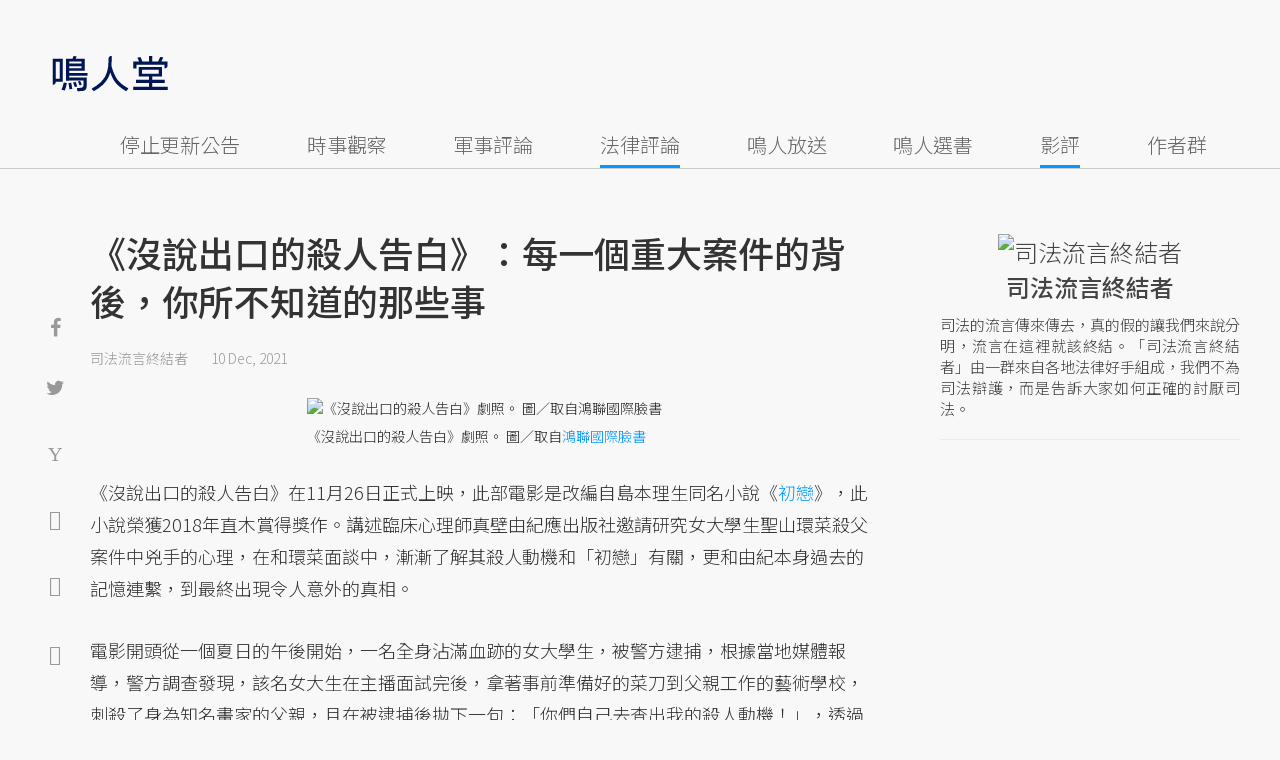

--- FILE ---
content_type: text/html; charset=UTF-8
request_url: https://opinion.udn.com/opinion/story/12322/5951355
body_size: 26704
content:
<!-- MAG3 --><!-- 0.0733 --><!DOCTYPE html>
<html lang="zh-TW" class="no-js" itemscope itemtype="https://schema.org/WebSite">
  <head>
<meta http-equiv="X-UA-Compatible" content="IE=edge,chrome=1">
<meta http-equiv="Content-Type" content="text/html; charset=utf-8">
<meta http-equiv="content-language" content="zh-Hant-TW"> 
<meta name="viewport" content="width=device-width, initial-scale=1.0, maximum-scale=5.0, minimum-scale=1.0" /> 
<link rel="shortcut icon" type="image/x-icon" href="/favicon.ico?20161018" />
<link href='/favicon.ico?20161018' rel='icon' type='image/x-icon'/>
<meta property="og:title" itemprop="name" content="《沒說出口的殺人告白》：每一個重大案件的背後，你所不知道的那些事 | 司法流言終結者 | 鳴人堂"/>
<meta property="og:type" content="article"/>
<meta property="og:url" itemprop="url" content="https://opinion.udn.com/opinion/story/12322/5951355"/>
<meta property="og:image" itemprop="image" content="https://pgw.udn.com.tw/gw/photo.php?u=https://uc.udn.com.tw/photo/2021/12/10/0/14741583.jpg&s=Y&x=0&y=0&sw=1279&sh=853&sl=W&fw=800"/>
<meta property="og:image:width" content="800"/>
<meta property="og:image:height" content="1000"/>
<meta property="og:site_name" content="鳴人堂"/>
<meta property="og:description" content="《沒說出口的殺人告白》在11月26日正式上映，此部電影是改編自島本理生同名小說《初戀》，此小說榮獲2018年直木賞得獎作。講述臨床心理師真壁由紀應出版社邀請研究女大學生聖山環菜殺父案件中兇手的心理，在和環菜面談中，漸漸了解其殺人動機和「初戀」有關，更和由紀本身過去的記憶連繫，到最終出現令人意外的真相。"/>
<meta property="og:locale" content="zh_TW">
<meta property="fb:admins" content="100002847892748" />
<meta property="fb:app_id" content="680035625422678" />
<link rel="alternate" hreflang="zh-Hant" href="https://opinion.udn.com/opinion/story/12322/5951355" />
<meta name="title" itemprop="headline" data-ephemeral="true" content="《沒說出口的殺人告白》：每一個重大案件的背後，你所不知道的那些事 | 司法流言終結者 | 鳴人堂">
<meta property="article:author" content="https://www.facebook.com/opinion.udn/" />
<meta property="article:publisher" content="https://www.facebook.com/opinion.udn/" />
<meta name="lastmod" property="article:modified_time" itemprop="dateModified" content="2021-12-10T13:47:14+08:00">
<meta name="pubdate" property="article:published_time" itemprop="datePublished" content="2021-12-10T09:21:28+08:00">
<meta name="section" property="article:section" itemprop="articleSection" content="公共政策">
<meta name="subsection" itemprop="articleSection" content="司法流言終結者">
<meta name="publisher" itemprop="publisher" content="鳴人堂">
<meta name="image" content="https://pgw.udn.com.tw/gw/photo.php?u=https://uc.udn.com.tw/photo/2021/12/10/0/14741583.jpg&s=Y&x=0&y=0&sw=1279&sh=853&sl=W&fw=800">
<meta name="description" itemprop="description" content="《沒說出口的殺人告白》在11月26日正式上映，此部電影是改編自島本理生同名小說《初戀》，此小說榮獲2018年直木賞得獎作。講述臨床心理師真壁由紀應出版社邀請研究女大學生聖山環菜殺父案件中兇手的心理，在和環菜面談中，漸漸了解其殺人動機和「初戀」有關，更和由紀本身過去的記憶連繫，到最終出現令人意外的真相。" />
<meta name="news_keywords" itemprop="keywords" content="死刑,法律評論,影評,司法流言終結者">
<meta name="author" itemprop="author" content="聯合新聞網" /><meta name="application-name" content="鳴人堂" />
<meta name="URL" content="https://opinion.udn.com/opinion/story/12322/5951355"/>
<link rel="canonical" itemprop="mainEntityOfPage" href="https://opinion.udn.com/opinion/story/12322/5951355"/>
<meta name="date" content="2021-12-10 09:21:28"> <meta name="date.available" content="2021-12-10 09:21:28">
<meta name="channel_id" content="1008" />
<meta name="cate_id" content="5744" />
<meta name="sub_id" content="12322" />
<meta name="art_id" content="5951355" />
<meta name="origion_common_url" content="https://opinion.udn.com" />

<!-- Twitter Card data -->
<meta name="twitter:card" content="summary_large_image">
<meta name="twitter:site" content="@鳴人堂">
<meta name="twitter:title" content="《沒說出口的殺人告白》：每一個重大案件的背後，你所不知道的那些事 | 司法流言終結者 | 鳴人堂">
<meta name="twitter:description" content="《沒說出口的殺人告白》在11月26日正式上映，此部電影是改編自島本理生同名小說《初戀》，此小說榮獲2018年直木賞得獎作。講述臨床心理師真壁由紀應出版社邀請研究女大學生聖山環菜殺父案件中兇手的心理，在和環菜面談中，漸漸了解其殺人動機和「初戀」有關，更和由紀本身過去的記憶連繫，到最終出現令人意外的真相。">
<meta name="twitter:url" content="https://opinion.udn.com/opinion/story/12322/5951355">
<meta name="twitter:image:src" content="https://pgw.udn.com.tw/gw/photo.php?u=https://uc.udn.com.tw/photo/2021/12/10/0/14741583.jpg&s=Y&x=0&y=0&sw=1279&sh=853&sl=W&fw=800">
<meta name="twitter:image:alt" content="《沒說出口的殺人告白》劇照。 圖／取自鴻聯國際臉書" />

<link rel="amphtml" href="https://opinion.udn.com/opinion/amp/story/12322/5951355"><meta name="robots" content="NOODP"><script>
rId = function(){
	return 5951355;
}
</script>

﻿<link rel="preconnect" href="https://fonts.googleapis.com">
<link rel="preconnect" href="https://fonts.gstatic.com" crossorigin>
<link href="https://fonts.googleapis.com/css2?family=Noto+Sans+TC:wght@300;400;500&display=swap" rel="stylesheet">

<!-- #Location: /inc/meta/metaProperty -->
<title>《沒說出口的殺人告白》：每一個重大案件的背後，你所不知道的那些事 | 司法流言終結者 | 鳴人堂</title>
<link href="//s.udn.com.tw/static/font-icons/css/fontello.css" rel="stylesheet" type="text/css" />
	<!-- css_header -->
			<link href="/css/normalize.min.css?20250610215625" rel="stylesheet" type="text/css" />
			<link href="/css/font-awesome.min.css?20250610215625" rel="stylesheet" type="text/css" />
			<link href="/css/slick.css?20250610215625" rel="stylesheet" type="text/css" />
			<link href="//s.udn.com.tw/static/css/colorbox.css?20250610215625" rel="stylesheet" type="text/css" />
			<link href="/css/article.css?20250610215625" rel="stylesheet" type="text/css" />
			<link href="/css/story_foot.css?20250610215625" rel="stylesheet" type="text/css" />
		<!-- /css_header -->
	<!-- css_screen -->
		<!-- /css_screen -->
	<!-- js_header -->
			<script src="/js/domready.js?20250610215625" ></script>
			<script src="/js/jquery-1.11.1.min.js?20250610215625" ></script>
			<script src="/js/jquery.cookie.js?20250610215625" ></script>
			<script src="/js/common2.js?20250610215625" ></script>
		<!-- /js_header -->
	<!-- js_screen -->
		<!-- /js_screen -->
<script>
    //<![CDATA[
    if (top.location != location && document.referrer.search("google.com") < 0 && document.referrer.search(/\.udn\.com/) < 0) {
    top.location.href = location.href;
    }
    //]]>
</script>
<!-- #Location: default/inc/meta/cssjs_header --><script>
/*
  (function(i,s,o,g,r,a,m){i['GoogleAnalyticsObject']=r;i[r]=i[r]||function(){
  (i[r].q=i[r].q||[]).push(arguments)},i[r].l=1*new Date();a=s.createElement(o),
  m=s.getElementsByTagName(o)[0];a.async=1;a.src=g;m.parentNode.insertBefore(a,m)
  })(window,document,'script','//www.google-analytics.com/analytics.js','ga');
*/
	var udngold = getCookie("udngold");
	var udnland = getCookie("udnland");
	var user_id = (udnland == 'undefined' || udnland == '') ? undefined : udnland;
	if(typeof user_id !== 'undefined') {
		var udnDate = new Date();
		udnDate.setTime(udnDate.getTime() + (365 * 24 * 60 * 60 * 1000));
		setCookie('udngold', udngold, udnDate);
		setCookie('udnland', udnland, udnDate);
	}

	function setCookie(name, value, expires)
	{
		var expires = "expires=" + expires;
		document.cookie = name + "=" + value + "; expires=" + expires + '; domain=.udn.com; path=/';
	}
	function getCookie(name) {
		var value = "; " + document.cookie;
		var parts = value.split("; " + name + "=");
		if (parts.length >= 2) return parts.pop().split(";").shift();
	}
/*
	function GetCkValue( name ) {
		var dc=document.cookie;
		var prefix=name+"=";
		var begin=dc.indexOf("; "+prefix);
		if(begin==-1) begin=dc.indexOf(prefix);
		else begin+=2;
		if(begin==-1) return "";
		var end=document.cookie.indexOf(";",begin);
		if(end==-1) end=dc.length;
		return dc.substring(begin+prefix.length,end);
	}
	
	function getLocation(){
		if (navigator.geolocation){
			navigator.geolocation.getCurrentPosition(getCurrentPosition, errorCallback ,positionOptions);
		}else{
			//alert("此瀏覽器不支援 Geolocation");
			return;
		}
	}
	var ua = navigator.userAgent || navigator.vendor || window.opera;
	if ( (ua.indexOf("FBAN") > -1) || (ua.indexOf("FBAV") > -1) ) {}
	else if ( ua.indexOf("Twitter") > -1 ) {}
	else if ( ua.indexOf("Line") > -1 ) {}
	else if ( ua.indexOf("Safari") > -1 && ua.indexOf("Chrome") == -1) {}
	else getLocation();

	var latitude = '';
	var longitude = '';
	var latCookieName = 'latitude';
	var lonCookieName = 'longitude';
	var latValue = GetCkValue(latCookieName);
	var lonValue = GetCkValue(lonCookieName);
	
	if(latValue != null && latValue.length > 0){
		latitude = latValue;
	}
	if(lonValue != null && lonValue.length > 0){
		longitude = lonValue;
	}
	
	function getCurrentPosition(position){
		latitude = position.coords.latitude;
		longitude = position.coords.longitude;
		
		$.cookie(latCookieName, latitude, { path: '/', expires: 1/24/2});
		$.cookie(lonCookieName, longitude, { path: '/', expires: 1/24/2});
	}
	
	//選用項目 v.20171115
	var positionOptions = {
		enableHighAccuracy: false,//高準確度
		timeout: 15000, //瀏覽器判斷位置時可用的時間長短。
		maximumAge: 0 //瀏覽器必需重新計算位置的最大時限
	};
	
	//錯誤處理器
	function errorCallback( error ) {
		console.warn('ERROR(' + error.code + '): ' + error.message); // 不處理
	}
	
	//用經緯度取得地址，並進行客製化功能處理
	function getCurrentAddrData(lat, lon, afterToDo) {
		if(!lat || !lon) {
			let addr = {
					'city': '新北市',
					'town': '汐止區',
					'village': '樟樹里',
					'source': 'default'
				};
			return (afterToDo instanceof Function)? afterToDo(addr):addr;
		}
		
		fetch("https://api.nlsc.gov.tw/other/TownVillagePointQuery/"+lon+"/"+lat)
			.then(res => {
				if(!res.ok) throw new Error(addr);

				res
					.text()
    				.then(( str ) => {
    					let doc = new DOMParser().parseFromString(str, 'application/xml');
						addr = {
							'city': doc.getElementsByTagName('ctyName')[0].textContent,
							'town': doc.getElementsByTagName('townName')[0].textContent,
							'village': doc.getElementsByTagName('villageName')[0].textContent,
							'source': 'gov'
						};
						if(afterToDo instanceof Function) afterToDo(addr);
					})
			}).catch(addr => {
				if(afterToDo instanceof Function) afterToDo(addr);
			});
	}
	
	console.warn('remove etu');
	*/
</script>



<script>
var _comscore = _comscore || [];
_comscore.push({ c1: "2", c2: "7390954" });
(function() {
var s = document.createElement("script"), el = document.getElementsByTagName("script")[0]; s.async = true;
s.src = (document.location.protocol == "https:" ? "https://sb" : "http://b") + ".scorecardresearch.com/beacon.js";
el.parentNode.insertBefore(s, el);
})();
</script>
<noscript>
<img src="http://b.scorecardresearch.com/p?c1=2&c2=7390954&cv=2.0&cj=1" />
</noscript>
<!-- #Location: default/inc/meta/trace_comscore -->


	
	
<script>
// function getCookie(name) {
//     var value = "; " + document.cookie;
//     var parts = value.split("; " + name + "=");
//     if (parts.length >= 2) return parts.pop().split(";").shift();
// }
var etu_id = getCookie("__eruid");
var _ga = getCookie('_ga');
var _gaA = _ga.split(".");
var google_id = '';
for (i=2;i<_gaA.length;i++) google_id = google_id+_gaA[i]+'.';
google_id = google_id.substring(0,google_id.length-1);
</script>
<script>
var cat = "[]";
cat = ['opinion','cms','5744,公共政策','12322,司法流言終結者','12322,司法流言終結者'];
var auth_type = "未登入";
if(typeof user_id !== 'undefined'){
    auth_type = "已登入_會員";
}
dataLayer = [{
 'etu_id': etu_id,
 'user_id': user_id,
 'google_id': google_id,
 'cat': cat,
 'content_tag': '死刑,法律評論,影評,司法流言終結者',
 'auth_type': auth_type,
 'publication_date': '2021-12-10 09:21',
 'content_level':'開放閱讀',
 'ffid': JSON.parse(localStorage.getItem('UDN_FID'))?.FFID,
 'dfid': JSON.parse(localStorage.getItem('UDN_FID'))?.DFID,
}];
console.log('dataLayer', dataLayer);
</script>
<!-- Data Layer -->
<script>(function(w,d,s,l,i){w[l]=w[l]||[];w[l].push({'gtm.start':
new Date().getTime(),event:'gtm.js'});var f=d.getElementsByTagName(s)[0],
j=d.createElement(s),dl=l!='dataLayer'?'&l='+l:'';j.async=true;j.src=
'https://www.googletagmanager.com/gtm.js?id='+i+dl;f.parentNode.insertBefore(j,f);
})(window,document,'script','dataLayer','GTM-TNRLGTF');</script>
<!-- #Location: default/inc/meta/trace_GTM -->
  
<!-- #Location: /inc/meta/trace -->
<script type="application/ld+json">
[{
	"@context": "http://schema.org",
	"@type": "NewsArticle",
	"thumbnailUrl": "https://uc.udn.com.tw/photo/2021/12/10/0/14741583.jpg",
	"url": "https://opinion.udn.com/opinion/story/12322/5951355",
	"mainEntityOfPage": "https://opinion.udn.com/opinion/story/12322/5951355",
	"headline": "《沒說出口的殺人告白》：每一個重大案件的背後，你所不知道的那些事",
	"articleSection": "公共政策",
	"datePublished": "2021-12-10T09:21:28+08:00",
	"dateModified": "2021-12-10T13:47:14+08:00",
	"keywords": "死刑,法律評論,影評,司法流言終結者",	
	"image": {
		"@type": "ImageObject",
		"contentUrl": "https://uc.udn.com.tw/photo/2021/12/10/0/14741583.jpg",
		"url": "https://pgw.udn.com.tw/gw/photo.php?u=https://uc.udn.com.tw/photo/2021/12/10/0/14741583.jpg&s=Y&x=0&y=0&sw=1279&sh=853&sl=W&fw=800",
		"name": "《沒說出口的殺人告白》劇照。",
		"height": "1000",
		"width": "800"
	},
	"author": {
		"@type": "Person",
		"name": "司法流言終結者"
	},
	"publisher": {
		"@type": "Organization",
		"name": "鳴人堂 | 聯合新聞網",
		"url": "https://opinion.udn.com",
		"sameAs": "https://www.facebook.com/opinion.udn/",
		"logo": {
			"@type": "ImageObject",
			"url": "https://opinion.udn.com/img/UDN_OPINION.png",
			"height": "1000",
			"width": "800"
		}
	}
 },
 {
	"@context": "http://schema.org",
	"@type": "Article",
	"thumbnailUrl": "https://uc.udn.com.tw/photo/2021/12/10/0/14741583.jpg",
	"url": "https://opinion.udn.com/opinion/story/12322/5951355",
	"mainEntityOfPage": "https://opinion.udn.com/opinion/story/12322/5951355",
	"headline": "《沒說出口的殺人告白》：每一個重大案件的背後，你所不知道的那些事",
	"articleSection": "公共政策",
	"datePublished": "2021-12-10T09:21:28+08:00",
	"dateModified": "2021-12-10T13:47:14+08:00",	
	"description": "《沒說出口的殺人告白》在11月26日正式上映，此部電影是改編自島本理生同名小說《初戀》，此小說榮獲2018年直木賞得獎作。講述臨床心理師真壁由紀應出版社邀請研究女大學生聖山環菜殺父案件中兇手的心理，在和環菜面談中，漸漸了解其殺人動機和「初戀」有關，更和由紀本身過去的記憶連繫，到最終出現令人意外的真相。",
	"keywords": "死刑,法律評論,影評,司法流言終結者",	
	"image": {
		"@type": "ImageObject",
		"contentUrl": "https://uc.udn.com.tw/photo/2021/12/10/0/14741583.jpg",
		"url": "https://pgw.udn.com.tw/gw/photo.php?u=https://uc.udn.com.tw/photo/2021/12/10/0/14741583.jpg&s=Y&x=0&y=0&sw=1279&sh=853&sl=W&fw=800",
		"name": "《沒說出口的殺人告白》劇照。",
		"height": "1000",
		"width": "800"
	},
	"author": {
		"@type": "Person",
		"name": "司法流言終結者"
	},
	"publisher": {
		"@type": "Organization",
		"name": "鳴人堂",
		"url": "https://opinion.udn.com",
		"sameAs": "https://www.facebook.com/opinion.udn/",
		"logo": {
			"@type": "ImageObject",
			"url": "https://opinion.udn.com/img/UDN_OPINION.png",
			"height": "1000",
			"width": "800"
		}
	}
 }]
</script>
<!-- #Location: /inc/meta/structured_schemaorg_story -->
		<!-- Schema.org implementation - BreadcrumbList schema -->             
	<script type="application/ld+json">
	{
		"@context": "http://schema.org",
		"@type": "BreadcrumbList",  
		"itemListElement": [
																		{	
				"@type": "ListItem",       
				"position": 1,       
				"item": {
					"@id": "https://opinion.udn.com/opinion/index",				
					"name": "鳴人堂"                 
				}
			}
									, 			{	
				"@type": "ListItem",       
				"position": 2,       
				"item": {
					"@id": "/opinion/cate/5744",				
					"name": "公共政策"                 
				}
			}
								
		]
	}
	</script>
	<!-- #Location: default/inc/meta/structured_schemaorg_nav -->
<!-- #Location: /inc/meta/structured -->


								<!-- ad:5815, pos:TOP_OF_THE_TOP_WORLD/--, platform:all/text, go:ad-TOP_OF_THE_TOP_WORLD -->
			<!-- 20180718 要塞進DFP key-value 的client id -->
<script src="https://udn.com/upf/static/common/md5.js?1"></script>
<script>
	/*function getCookie(name) {
		var value = "; " + document.cookie;
		var parts = value.split("; " + name + "=");
		if (parts.length == 2) return parts.pop().split(";").shift();
	}
	var clientId = getCookie('_ga').split('.')[2]+'.'+getCookie('_ga').split('.')[3];*/
</script>

<!-- 20181204 -->
<!-- 20180913 Prebid 0628 0723 0904-->
<!-- Prebid and Criteo CDB Combined Section START -->
<script>// timeout config for both PREBID and CRITEO CDB
 var HB_TIMEOUT = 1500;
 var PREBID_TIMEOUT = HB_TIMEOUT;
 var CRITEO_CDB_TIMEOUT = HB_TIMEOUT;
 var prebidTargerting = false;
 // callback function, No Need to Edit
 window.hb_status = {
 n_adserver_callback: [],
 adserverRequestSent: false
 };
 var n_adserver_callback = 0;
 var adServerCallback = function (source) {
 if (window.hb_status.adserverRequestSent) return;
 // add source to the processed list
 window.hb_status.n_adserver_callback.push(source);
 if (source == 'prebid') {
 googletag.cmd.push(function () {
 pbjs.que.push(function () {
 prebidTargerting = true;
 pbjs.setTargetingForGPTAsync();
 });
 });
 } else if (source == 'criteo') {
 googletag.cmd.push(function () {
 Criteo.SetDFPKeyValueTargeting();
 });
 }
 if (window.hb_status.n_adserver_callback.length >= 2
 || "timeout" == source) {
 googletag.cmd.push(function () {
 if (!prebidTargerting) {pbjs.que.push(function() { pbjs.setTargetingForGPTAsync(); })};
 // pbjs.setTargetingForGPTAsync();
 googletag.pubads().refresh();
 window.hb_status.adserverRequestSent = true;
 });
 };
 }</script>
<!-- Prebid and Criteo CDB Combined Section END--><!-- Prebid Config Section START -->
<!-- Make sure this is inserted before your GPT tag -->
<script>var adUnits = [{
 code: 'div-gpt-ad-1500260348414-0',
 mediaTypes: {
 banner: {
 sizes: [
 [970, 250],
 [970, 90]
 ],
 }
 },
 bids: [{
 bidder: 'appnexus',
 labelAny: ['display'],
 params: {
 placementId: '11800258'
 }
 }]
 },{
 code: 'div-gpt-ad-1499139546098-0',
 mediaTypes: {
 banner: {
 sizes: [
 [300, 250],
 [300, 600]
 ],
 }
 },
 bids: [{
 bidder: 'appnexus',
 labelAny: ['display'],
 params: {
 placementId: '11800259'
 }
 }]
 }, {
 code: 'div-gpt-ad-1500889082311-2',
 mediaTypes: {
 banner: {
 sizes: [300, 250],
 }
 },
 bids: [{
 bidder: 'appnexus',
 labelAny: ['display'],
 params: {
 placementId: '11800260'
 }
 }, {
 bidder: 'rubicon',
 labelAny: ['display'],
 params: {
 accountId: "18056",
 siteId: "188856",
 zoneId: "920134",
 }
 }, {
 bidder: 'bridgewell',
 labelAny: ['display'],
 params: {
 ChannelID: 'CgUxNTc5MRIBMRoENDczMSIJdWRucHJlYmlkKgsIrAIQ-gEaATkgAQ'
 }
 }]
 }, {
 code: 'div-gpt-ad-1500889082311-0',
 mediaTypes: {
 banner: {
 sizes: [300, 250],
 }
 },
 bids: [{
 bidder: 'appnexus',
 labelAny: ['display'],
 params: {
 placementId: '11800261'
 }
 }, {
 bidder: 'rubicon',
 labelAny: ['display'],
 params: {
 accountId: "18056",
 siteId: "188856",
 zoneId: "920134",
 }
 }, /*{
 bidder: 'clickforce',
 labelAny: ['display'],
 params: {
 zone: '7272'
 }
 },*/ {
 bidder: 'bridgewell',
 labelAny: ['display'],
 params: {
 ChannelID: 'CgUxNTgxNhIBMRoENDczMSIJdWRucHJlYmlkKgsIrAIQ-gEaATkgAQ'
 }
 }]
 }, {
 code: 'div-gpt-ad-1500889082311-1',
 mediaTypes: {
 banner: {
 sizes: [300, 250],
 }
 },
 bids: [{
 bidder: 'appnexus',
 labelAny: ['display'],
 params: {
 placementId: '11800262'
 }
 }, {
 bidder: 'rubicon',
 labelAny: ['display'],
 params: {
 accountId: "18056",
 siteId: "188856",
 zoneId: "920134",
 }
 },/*{
 bidder: 'clickforce',
 labelAny: ['display'],
 params: {
 zone: '7273'
 }
 },*/ {
 bidder: 'bridgewell',
 labelAny: ['display'],
 params: {
 ChannelID: 'CgUxNTgxNxIBMRoENDczMSIJdWRucHJlYmlkKgsIrAIQ-gEaATkgAQ'
 }
 }]
 }, {
 code: 'div-gpt-ad-1503287606545-0',
 mediaTypes: {
 banner: {
 sizes: [
 [336, 280],
 [300, 250]
 ],
 }
 },
 bids: [{
 bidder: 'appnexus',
 labelAny: ['phone'],
 params: {
 placementId: '11800263'
 }
 }, {
 bidder: 'audienceNetwork',
 labelAny: ['phone'],
 params: {
 placementId: '293469767677017_576248456065812',
 testmode: false,
 format: 'fullwidth'
 }
 }]
 }, {
 code: 'div-gpt-ad-1503996040247-0',
 mediaTypes: {
 banner: {
 sizes: [
 [336, 280],
 [300, 250]
 ],
 }
 },
 bids: [{
 bidder: 'appnexus',
 labelAny: ['phone'],
 params: {
 placementId: '11800264'
 }
 }, {
 bidder: 'rubicon',
 labelAny: ['phone'],
 params: {
 accountId: "18056",
 siteId: "188856",
 zoneId: "920134",
 }
 }, {
 bidder: 'audienceNetwork',
 labelAny: ['phone'],
 params: {
 placementId: '293469767677017_576250152732309',
 testmode: false,
 format: 'fullwidth'
 }
 }]
 }, {
 code: 'div-gpt-ad-1503891902709-0',
 mediaTypes: {
 banner: {
 sizes: [
 [336, 280],
 [1, 1],
 [300, 250]
 ],
 }
 },
 bids: [{
 bidder: 'appnexus',
 labelAny: ['phone'],
 params: {
 placementId: '11800266'
 }
 }, {
 bidder: 'rubicon',
 labelAny: ['phone'],
 params: {
 accountId: "18056",
 siteId: "188856",
 zoneId: "920134",
 }
 }, {
 bidder: 'audienceNetwork',
 labelAny: ['phone'],
 params: {
 placementId: '293469767677017_576250759398915',
 testmode: false,
 format: 'fullwidth'
 }
 }, /*{
 bidder: 'clickforce',
 labelAny: ['phone'],
 params: {
 zone: '7276'
 }
 },*/ {
 bidder: 'bridgewell',
 labelAny: ['phone'],
 params: {
 ChannelID: 'CgUxNTgyMBIBMRoENDczMSIJdWRucHJlYmlkKgsIrAIQ-gEaATkgAQ'
 }
 }]
 }, {
 code: 'div-gpt-ad-1503891588017-0',
 mediaTypes: {
 banner: {
 sizes: [
 [336, 280],
 [300, 250]
 ],
 }
 },
 bids: [{
 bidder: 'appnexus',
 labelAny: ['phone'],
 params: {
 placementId: '11800267'
 }
 }, {
 bidder: 'rubicon',
 labelAny: ['phone'],
 params: {
 accountId: "18056",
 siteId: "188856",
 zoneId: "920134",
 }
 }, {
 bidder: 'audienceNetwork',
 labelAny: ['phone'],
 params: {
 placementId: '293469767677017_576250962732228',
 testmode: false,
 format: 'fullwidth'
 }
 }, /*{
 bidder: 'clickforce',
 labelAny: ['phone'],
 params: {
 zone: '7277'
 }
 },*/ {
 bidder: 'bridgewell',
 labelAny: ['phone'],
 params: {
 ChannelID: 'CgUxNTgyMRIBMRoENDczMSIJdWRucHJlYmlkKgsIrAIQ-gEaATkgAQ'
 }
 }]
 }, {
 code: 'div-gpt-ad-1457419112932-0',
 mediaTypes: {
 banner: {
 sizes: [
 [300, 250],
 [336, 280]
 ],
 }
 },
 bids: [{
 bidder: 'appnexus',
 labelAny: ['phone'],
 params: {
 placementId: '11800268'
 }
 }, {
 bidder: 'rubicon',
 labelAny: ['phone'],
 params: {
 accountId: "18056",
 siteId: "188856",
 zoneId: "920134",
 }
 }, {
 bidder: 'audienceNetwork',
 labelAny: ['phone'],
 params: {
 placementId: '293469767677017_576251092732215',
 testmode: false,
 format: 'fullwidth'
 }
 }, /*{
 bidder: 'clickforce',
 labelAny: ['phone'],
 params: {
 zone: '7278'
 }
 },*/ {
 bidder: 'bridgewell',
 labelAny: ['phone'],
 params: {
 ChannelID: 'CgUxNTgyMhIBMRoENDczMSIJdWRucHJlYmlkKgsIrAIQ-gEaATkgAQ'
 }
 }]
 }];
 var pbjs = pbjs || {};
 pbjs.que = pbjs.que || [];</script>
<!-- Prebid Config Section END --><!-- Prebid Boilerplate Section START. No Need to Edit. --><!-- <script type="text/javascript" src='https://s.udn.com.tw/prebid.js' async></script> -->
<script src="https://p.udn.com.tw/upf/static/common/prebid20200204.js?1" async></script><script>var googletag = googletag || {};
 googletag.cmd = googletag.cmd || [];
 googletag.cmd.push(function () {
 googletag.pubads().disableInitialLoad();
 });
 pbjs.que.push(function () {
 pbjs.setConfig({
 debug: true,
 priceGranularity: "dense",
 enableSendAllBids: true, // Default will be `true` as of 1.0
 sizeConfig: [{
 'mediaQuery': '(min-width: 767px)',
 'sizesSupported': [[1024,768], [970,250], [970,90], [800,600], [768,1024], [728,90], [640,360], [480,360], [480,320], [480,270], [480,60], [336,280], [320,480], [320,100], [320,50], [300,1050], [300,600], [300,250], [300,100], [320,50], [300,75], [300,50], [250,250], [240,400], [160,600], [1,1]],
 'labels': ['display']
 }, {
 'mediaQuery': '(min-width: 0px) and (max-width: 767px)',
 'sizesSupported': [[336,280], [300,250], [300,100], [320,50], [300,75], [300,50], [250,250], [120,20], [168,28], [1,1]],
 'labels': ['phone']
 }]
 });
 pbjs.bidderSettings = {
 rubicon: {
 bidCpmAdjustment: function (bidCpm, bid) {
 console.log('Bidder is: ' + bid.bidderCode);
 return bidCpm * 0.8;
 }
 }
 };
 pbjs.addAdUnits(adUnits);
 pbjs.requestBids({
 bidsBackHandler: function () {adServerCallback('prebid')}
 });
 });
 setTimeout(function () {
 adServerCallback('timeout');
 }, PREBID_TIMEOUT);</script>
<!-- Prebid Boilerplate Section END -->

<!-- 20200511更新新criteo設定 起 -->
<!-- BEGIN CRITEO CDB -->
<script async='async' type="text/javascript" src="https://static.criteo.net/js/ld/publishertag.js"></script>
<script>
    window.Criteo = window.Criteo || {};
    window.Criteo.events = window.Criteo.events || [];
</script>
<!-- END CRITEO CDB -->
<!-- 20200511更新新criteo設定 止 -->

<!-- 加入置底廣告設定 var inDapIF = true; -->
<!-- <script async='async' src='https://www.googletagservices.com/tag/js/gpt.js'></script> -->
<script async='async' src='https://securepubads.g.doubleclick.net/tag/js/gpt.js'></script>
<script>
  var inDapIF = true;
  var googletag = googletag || {};
  googletag.cmd = googletag.cmd || [];
</script>

<script>
  /*ga(function(tracker) {
    var clientId = tracker.get('clientId');
    console.log('clientId: '+clientId);
  });*/

  googletag.cmd.push(function() {

/* 尺寸設定 */
/* 唯網頁呈現 */
var webonly_Billboard = googletag.sizeMapping().
		addSize([750, 200], ['fluid', [300, 250], [300, 600]]).
		addSize([0, 0], []).
		build();
	  
var webonly_300x250 = googletag.sizeMapping().
		addSize([750, 200], ['fluid', [300, 250]]).
		addSize([0, 0], []).
		build();

var webonly_300x250_300x600 = googletag.sizeMapping().
		addSize([750, 200], [[300, 250], [300, 500], [300, 600]]).
		addSize([0, 0], []).
		build();
	  
var webonly_SuperBanner = googletag.sizeMapping().
		addSize([1000, 200], ['fluid', [970, 90], [1200, 110], [728, 90], [970, 250], [970, 500]]).
		addSize([0, 0], []).
		build();

var webonly_1200x110 = googletag.sizeMapping().
		addSize([1000, 200], [[970, 90], [1200, 110], [728, 90], [970, 250]]).
		addSize([0, 0], []).
		build();

var webonly_970x400 = googletag.sizeMapping().
		addSize([1000, 200], [970, 1]).
		addSize([0, 0], []).
		build();

var webonly_logo = googletag.sizeMapping().
		addSize([750, 200], [160, 45]).
		addSize([0, 0], []).
		build();

var webonly_Native_popular = googletag.sizeMapping().
		addSize([1000, 200], ['fluid', [350, 110]]).
		addSize([0, 0], []).
		build();

var webonly_Native_popular_334 = googletag.sizeMapping().
		addSize([1000, 200], ['fluid', [334, 80]]).
		addSize([0, 0], []).
		build();

var webonly_Native_popular_idle = googletag.sizeMapping().
		addSize([750, 200], ['fluid']).
		addSize([0, 0], []).
		build();

var ads_news_txtdown_banner = googletag.sizeMapping().
        addSize([1280, 200], [[1, 1], [520, 290], [640, 480], 'fluid']).
        addSize([0, 0], [1, 1]).
        build();

/* 唯手機呈現 */
var mobileonly_300x250 = googletag.sizeMapping().
		addSize([1000, 200], []).
		addSize([0, 0], [300, 250]).
		build();
		
var mobileonly_300x250_320x100 = googletag.sizeMapping().
		addSize([1000, 200], []).
		addSize([0, 0], [[300, 250],[320, 100]]).
		build();

var mobileonly_320x50 = googletag.sizeMapping().
		addSize([1000, 200], []).
		addSize([0, 0], ['fluid', [320, 50],[320, 100],[1, 1]]).
		build();

var mobileonly_320x50_320x100_300x250 = googletag.sizeMapping().
		addSize([1000, 200], []).
		addSize([0, 0], [[320, 50],[320, 100],[300, 250]]).
		build();

var mobileonly_320x50_320x100_300x250_336x280 = googletag.sizeMapping().
		addSize([1000, 200], []).
		addSize([0, 0], ['fluid', [336, 280], [300, 250], [320, 100], [320, 50]]).
		build();

var mobileonly_300x250_336x280 = googletag.sizeMapping().
		addSize([1000, 200], []).
		addSize([0, 0], ['fluid', [300, 250], [320, 250], [336, 280], [1, 1]]).
		build();

var mobileonly_300x250_GGG = googletag.sizeMapping().
		addSize([1000, 200], []).
		addSize([0, 0], [[300, 250], [320, 100], [336, 280]]).
		build();

var mobileonly_Native_popular = googletag.sizeMapping().
		addSize([1000, 200], []).
		addSize([0, 0], ['fluid', [350, 110]]).
		build();
	  
var mobileonly_320x480 = googletag.sizeMapping().
		addSize([750, 200], []).
		addSize([0, 0], ['fluid', [1, 1], [320, 480], [300, 250]]).
		build();

/* 網頁及手機皆呈現 */
var web_mobile_txtdown = googletag.sizeMapping().
		addSize([750, 200], ['fluid', [1, 1], [350, 90], [468, 60]]).
		addSize([0, 0], ['fluid', [1, 1], [350, 90]]).
		build();

/* ...沒使用... 手機及網頁皆呈現 */
var web_mobile = googletag.sizeMapping().
		addSize([1000, 200], [[970, 90], [1000, 92], [728, 90]]).
		addSize([0, 0], [320, 100]).
		build();
/* ...沒使用... 唯網頁呈現 */
var webonly_300x100 = googletag.sizeMapping().
		addSize([1000, 200], [300, 100]).
		addSize([0, 0], []).
		build();

/* 參數定義 */

    /* 鍵值Key value */
    /* (webonly_SuperBanner) */
    /* 網頁 -- 【新聞網】SuperBanner_1200*110 (google DFP)google拆code */
	/* googletag.defineSlot('/129853887/udn.com/News/SuperBanner', ['fluid', [970, 90], [970, 250], [1200, 110], [728, 90], [970, 500]], 'div-gpt-ad-1500260348414-0').defineSizeMapping(webonly_SuperBanner).setCollapseEmptyDiv(true).addService(googletag.pubads()); */
	googletag.defineSlot('/129853887/udn.com/News/SuperBanner', [[970, 90], [970, 250], [1200, 110], [728, 90], [970, 500]], 'div-gpt-ad-1500345763954-0').defineSizeMapping(webonly_SuperBanner).setCollapseEmptyDiv(true).addService(googletag.pubads());
    /* (webonly_Billboard) */
    /* 網頁 -- 【新聞網】Billboard_300*250 (google DFP)google拆code */
    googletag.defineSlot('/129853887/udn.com/News/Billboard', ['fluid', [300, 250], [300, 600]], 'div-gpt-ad-1499139546098-0').defineSizeMapping(webonly_Billboard).setCollapseEmptyDiv(true).addService(googletag.pubads());
    /* (webonly_300x250) */
    /* 網頁 -- 【新聞網】CPM_300*250 (google DFP)google拆code */
    googletag.defineSlot('/129853887/udn.com/News/CPM_300*250', ['fluid', [300, 250]], 'div-gpt-ad-1500889082311-2').defineSizeMapping(webonly_300x250).setCollapseEmptyDiv(true).addService(googletag.pubads());
    /* (web_mobile_txtdown) */
    /* 網頁及手機 -- 【新聞網】新聞文尾文字廣告 (PC + mobile) [google免費版]鳴人堂 */
    googletag.defineSlot('/4576170/news_txtdown', ['fluid', [1, 1], [350, 90], [468, 60]], 'div-gpt-ad-1511232418078-0').defineSizeMapping(web_mobile_txtdown).setCollapseEmptyDiv(true).addService(googletag.pubads());
    /* (ads_news_txtdown_banner) */
    /* CMS -- 【新聞網_2020】PC_文尾大刊版 (免費版 google DFP) google拆code */
    googletag.defineSlot('/4576170/news_520*290', [[1, 1], [520, 290], [640, 480], 'fluid'], 'div-gpt-ad-1503384762630-0').defineSizeMapping(ads_news_txtdown_banner).setCollapseEmptyDiv(true).addService(googletag.pubads());

    /* 無Logo */
    /* 無精準廣告1 + 2 */
    /* 無InPage */
    /* 無延伸閱讀 */
    /* 無相關新聞 + 相關新聞 */

    /* 共用 */
    /* 免費版 (webonly_300x250) */
    /* 網頁 -- 酷比_閒置頁面300x250 (google拆code) */
    window.idle_slot = googletag.defineSlot('/4576170/idle_300*250', [300, 250], 'div-gpt-ad-1543568759905-0').defineSizeMapping(webonly_300x250).setCollapseEmptyDiv(true).addService(googletag.pubads());
    /* 免費版 (webonly_Native_popular_334) */
    /* 網頁 -- 閒置頁面圖文廣告第三則 (google拆code) */
    window.idle_slot2 = googletag.defineSlot('/4576170/idle_Native', [[334, 80], 'fluid'], 'div-gpt-ad-1543568584068-0').defineSizeMapping(webonly_Native_popular_334).setCollapseEmptyDiv(true).addService(googletag.pubads());

	/* (mobileonly_320x480) */
	/* 手機 -- 【Mobile】覆蓋式廣告320*480 (google拆code)  */
	googletag.defineSlot('/129853887/udn.com/Mobile/cover/320*480-Cover-1', ['fluid', [1, 1], [320, 480], [300, 250]], 'div-gpt-ad-1496826774110-0').defineSizeMapping(mobileonly_320x480).setCollapseEmptyDiv(true).addService(googletag.pubads());

    /* 鍵值Key value */
    /* (mobileonly_320x50_320x100_300x250_336x280) */
    /* 手機 -- 【新聞網】Mobile頭版大佈告300*250廣告_頻道頁_內文頁 (google拆code) */
    googletag.defineSlot('/129853887/udn.com/Mobile/Mobile_320*100', ['fluid', [336, 280], [300, 250], [320, 100], [320, 50]], 'div-gpt-ad-1503287606545-0').defineSizeMapping(mobileonly_320x50_320x100_300x250_336x280).setCollapseEmptyDiv(true).addService(googletag.pubads());
    /* (mobileonly_300x250_336x280) */
    /* 手機 -- 【新聞網】Mobile文中大佈告300*250廣告 (google拆code) */
    googletag.defineSlot('/129853887/udn.com/Mobile/Mobile_300*250_inline', ['fluid', [300, 250], [320, 250], [336, 280], [1, 1]], 'div-gpt-ad-1503996040247-0').defineSizeMapping(mobileonly_300x250_336x280).setCollapseEmptyDiv(true).addService(googletag.pubads());
    /* (mobileonly_300x250_336x280) */
    /* 更名 相關新聞大佈告 */
    /* 手機 -- 【鳴人堂】Mobile雙子星大佈告1_內文頁 (google拆code) */
    googletag.defineSlot('/129853887/udn.com/Mobile/Mobile_300*250', [[300, 250], [336, 280]], 'div-gpt-ad-1503891588017-0').defineSizeMapping(mobileonly_300x250_336x280).setCollapseEmptyDiv(true).addService(googletag.pubads());

    /* (mobileonly_320x50) */
    /* 手機 -- 【Mobile】置底廣告320*50 (google拆code)  */
    window.sticky = googletag.defineSlot('/129853887/udn.com/Mobile/float/320*50', ['fluid', [320, 50], [320, 100], [1, 1]], 'div-gpt-ad-1438159466246-0').defineSizeMapping(mobileonly_320x50).setCollapseEmptyDiv(true).addService(googletag.pubads());

    /* 共用 */
    /* (mobileonly_300x250_GGG) */
    /* 手機 -- 【全部 除了首頁】Mobile web 大佈告300*250廣告google專用 (google拆code)  */
    /* googletag.defineSlot('/129853887/udn.com/Mobile/Mobile_300*250_google', [[300, 250], [320, 100], [336, 280]], 'div-gpt-ad-1457419112932-0').defineSizeMapping(mobileonly_300x250_GGG).setCollapseEmptyDiv(true).addService(googletag.pubads()); */

    if (google_id) {
      googletag.pubads().setPublisherProvidedId(md5(google_id));
      //googletag.pubads().setPublisherProvidedId(window.btoa(google_id).replace(/=+$/, ''));
    }    
    
    //googletag.pubads().setTargeting("eruid", GetCkValue("__eruid"));
    //googletag.pubads().setTargeting("clientId", clientId);
    googletag.pubads().setTargeting("fid", JSON.parse(localStorage.getItem('UDN_FID'))?.FFID);
    googletag.pubads().setTargeting("clientId", google_id);
    googletag.pubads().setTargeting("userId", user_id);
	googletag.pubads().enableSingleRequest();

    
	googletag.pubads().setTargeting("cat", ['1008','鳴人堂','5744','公共政策','12322','司法流言終結者']);
	googletag.pubads().setTargeting("aid", '5951355');
	googletag.pubads().setTargeting("page", "ARTICLE");
	googletag.pubads().setTargeting("tag", ['死刑','法律評論','影評','司法流言終結者']);
	googletag.enableServices();
	/* #Location: inc/meta/skytop_dfp */


    //setInterval(function() {
 		//googletag.pubads().refresh([idle_slot2]);
	//}, 60000)
  });
</script>
<!-- Innity Welcome Video HEAD script起 -->
<!-- <script type="text/javascript" src="https://cdn.innity.net/zone.js"></script> -->
<!-- Innity Welcome Video HEAD script止 -->		<!-- #Location: default/inc/content/advertisement -->	
<!-- #Location: default/inc/meta -->
  <body>
	<noscript><iframe src="https://www.googletagmanager.com/ns.html?id=GTM-TNRLGTF" height="0" width="0" style="display:none;visibility:hidden"></iframe></noscript>
<!-- #Location: default/inc/meta/trace_GTM_body -->						<!-- ad:13992, pos:TOP_OF_THE_WORLD/--, platform:mobile/text, go:ad-TEXT -->
			<section class="overlay-container"></section>
<div id="div-gpt-ad-1496826774110-0">
  <script>
    googletag.cmd.push(function() {
      googletag.display("div-gpt-ad-1496826774110-0");
    });
  </script>
</div>

<!-- 強制DFP影音播放 2020/10/27-->
<script>
window.addEventListener('message', function(e){
  if (e.data.type === 'overlayIframeReady') {
console.log('test scroll');
   window.scrollTo({top: window.scrollY + 1});
  }
});
</script>
<!-- 強制DFP影音播放 2020/10/27-->		<!-- #Location: default/inc/content/advertisement -->        <!-- 更新提醒視窗 -->
    <div id="browser-update">
      <a href="" target="_blank">
          親愛的網友：<br>為確保您享有最佳的瀏覽體驗，建議您提升您的 IE 瀏覽器至<span>最新版本</span>，感謝您的配合。
      </a>
      <div class="close">✕</div>
    </div>
	<!-- #Location: /inc/browser_update -->
		<section class="overlay-menu">
						<!-- ad:16313, pos:THREE_LINES/--, platform:all/text, go:ad-TEXT -->
			      <span class="btn close-btn" aria-label="close" role="button"><i class="i-close"></i></span>
      <div class="container">
  
        <div class="input-holder" role="search">
          <input type="search" placeholder="請輸入關鍵字" aria-label="input-search">
          <span class="btn btn-search text-orange" aria-label="submit-search"><i class="i-search"></i></span>
        </div>
  
        <section class="site-links">
          <h3 class="site-links__title">全產品速覽</h3>
          <div class="site-links__wrapper">

            <section class="site-product">
              <h4 class="context-box__title--orange site-product__title">新聞評論</h4>
              <a href="https://udn.com/news/index" title="聯合新聞網" target="_blank" class="site-product__link list-ellipsis">聯合新聞網</a>
              <a href="https://sdgs.udn.com/sdgs/index" title="陽光行動" target="_blank" class="site-product__link list-ellipsis">陽光行動</a>
              <a href="https://vip.udn.com/vip/index" title="聯合報數位版" target="_blank" class="site-product__link list-ellipsis">聯合報數位版</a>
              <a href="https://udn70.udn.com/" title="聯合70" target="_blank" class="site-product__link list-ellipsis">聯合70</a>
              <a href="https://global.udn.com/global_vision/index" title="轉角國際" target="_blank" class="site-product__link list-ellipsis">轉角國際</a>
              <a href="https://opinion.udn.com/opinion/index" title="鳴人堂" target="_blank" class="site-product__link list-ellipsis">鳴人堂</a>
              <a href="https://ubrand.udn.com/ubrand/index" title="倡議家" target="_blank" class="site-product__link list-ellipsis">倡議家</a>
              <a href="https://theme.udn.com/theme/index" title="時事話題" target="_blank" class="site-product__link list-ellipsis">時事話題</a>
              <a href="https://www.worldjournal.com/" title="世界日報" target="_blank" class="site-product__link list-ellipsis">世界日報</a>
              <a href="https://topic.udn.com/issue/index" title="新聞話題" target="_blank" class="site-product__link list-ellipsis">新聞話題</a>
            </section>
  
            <section class="site-product">
              <h4 class="context-box__title--orange site-product__title">服務</h4>
              <a href="https://member.udn.com" title="會員中心" target="_blank" class="site-product__link--member site-product__link list-ellipsis">會員中心</a>
              <a href="https://upoints.udn.com/upt/index.jsp?utm_source=head" title="U利點數" target="_blank" class="site-product__link list-ellipsis">U利點數</a>
              <a href="https://udn.com/mypage/mynewsFeature" title="我的新聞" target="_blank" class="site-product__link list-ellipsis">我的新聞</a>
              <a href="https://udn.com/news/archive" title="歷史新聞" target="_blank" class="site-product__link list-ellipsis">歷史新聞</a>
              <a href="https://event.udn.com/index/index.html" title="活動專區" target="_blank" class="site-product__link list-ellipsis">活動專區</a>
              <a href="https://www.facebook.com/myudn" title="udn粉絲團" target="_blank" class="site-product__link list-ellipsis">udn粉絲團</a>
              <a href="https://event.udn.com/line/" title="udn line 好友" target="_blank" class="site-product__link list-ellipsis">udn line 好友</a>
            </section>
  
            <section class="site-product">
              <h4 class="context-box__title--orange site-product__title">股市理財</h4>
              <a href="https://money.udn.com/money/index" title="經濟日報網" target="_blank" class="site-product__link list-ellipsis">經濟日報網</a>
              <a href="https://house.udn.com/house/index" title="房地產" target="_blank" class="site-product__link list-ellipsis">房地產</a>
              <a href="https://fund.udn.com/" title="基金" target="_blank" class="site-product__link list-ellipsis">基金</a>
              <a href="https://www.cens.com/cens/html/zh/?utm_source=udn&utm_medium=ref_familybar_udn&utm_term=familybar_udn" title="中經社" target="_blank" class="site-product__link list-ellipsis">中經社</a>
              <a href="https://udn.com/lotto/" title="樂透" target="_blank" class="site-product__link list-ellipsis">樂透</a>
              <a href="https://udn.com/invoice/" title="發票" target="_blank" class="site-product__link list-ellipsis">發票</a>
            </section>
  
            <section class="site-product">
              <h4 class="context-box__title--orange site-product__title">生活娛樂</h4>
              <a href="https://stars.udn.com/star/index" title="噓！星聞" target="_blank" class="site-product__link list-ellipsis">噓！星聞</a>
              <a href="https://udn.com/upf/upeople/index.html" title="優人物" target="_blank" class="site-product__link list-ellipsis">優人物</a>
              <a href="https://style.udn.com/style/index" title="udnSTYLE" target="_blank" class="site-product__link list-ellipsis">udnSTYLE</a>
              <a href="https://500times.udn.com" title="500輯" target="_blank" class="site-product__link list-ellipsis">500輯</a>
              <a href="https://game.udn.com/game/index" title="遊戲角落" target="_blank" class="site-product__link list-ellipsis">遊戲角落</a>
              <a href="https://autos.udn.com/autos/index" title="發燒車訊" target="_blank" class="site-product__link list-ellipsis">發燒車訊</a>
              <a href="https://health.udn.com/health/index" title="元氣網" target="_blank" class="site-product__link list-ellipsis">元氣網</a>
              <a href="https://orange.udn.com/orange/index" title="橘世代" target="_blank" class="site-product__link list-ellipsis">橘世代</a>
              <a href="https://pets.udn.com/pets/index" title="寵物部落" target="_blank" class="site-product__link list-ellipsis">寵物部落</a>
              <a href="https://tech.udn.com/tech/index" title="科技玩家" target="_blank" class="site-product__link list-ellipsis">科技玩家</a>
              <a href="https://woman.udn.com/woman/index" title="女子漾" target="_blank" class="site-product__link list-ellipsis">女子漾</a>
              <a href="https://time.udn.com/udntime/index" title="報時光" target="_blank" class="site-product__link list-ellipsis">報時光</a>
            </section>
  
            <section class="site-product">
              <h4 class="context-box__title--orange site-product__title">運動</h4>
              <a href="https://tw-nba.udn.com/nba/index" title="udn NBA" target="_blank" class="site-product__link list-ellipsis">udn NBA</a>
              <a href="https://udn.com/ctba/index" title="野球夢田" target="_blank" class="site-product__link list-ellipsis">野球夢田</a>
              <a href="https://udn.com/hbl/index" title="HBL" target="_blank" class="site-product__link list-ellipsis">HBL</a>
              <a href="https://running.biji.co/" title="運動筆記" target="_blank" class="site-product__link list-ellipsis">運動筆記</a>
              <a href="https://hiking.udn.com/" title="健行筆記" target="_blank" class="site-product__link list-ellipsis">健行筆記</a>
            </section>
  
            <section class="site-product">
              <h4 class="context-box__title--orange site-product__title">閱讀創作</h4>
              <a href="https://reading.udn.com/read/index" title="琅琅悅讀" target="_blank" class="site-product__link list-ellipsis">琅琅悅讀</a>
              <a href="https://reading.udn.com/store/store/store_index.do" title="琅琅書店" target="_blank" class="site-product__link list-ellipsis">琅琅書店</a>
              <a href="https://story.udn.com/" title="讀創故事" target="_blank" class="site-product__link list-ellipsis">讀創故事</a>
              <a href="https://event.udn.com/lianfu70/" title="聯副70" target="_blank" class="site-product__link list-ellipsis">聯副70</a>
              <a href="https://blog.udn.com/" title="udn部落格" target="_blank" class="site-product__link list-ellipsis">udn部落格</a>
              <a href="https://udn.com/umedia/" title="u 值媒體" target="_blank" class="site-product__link list-ellipsis">u 值媒體</a>
              <a href="http://unitas.udngroup.com.tw/" title="聯合文學" target="_blank" class="site-product__link list-ellipsis">聯合文學</a>
              <a href="https://www.linkingbooks.com.tw/LNB/index.aspx" title="聯經出版" target="_blank" class="site-product__link list-ellipsis">聯經出版</a>
              <a href="https://www.unitas.me/" title="聯文雜誌" target="_blank" class="site-product__link list-ellipsis">聯文雜誌</a>
            </section>
  
            <section class="site-product">
              <h4 class="context-box__title--orange site-product__title">文創購物</h4>
              <a href="https://udnfunlife.com/?utm_source=udn.com&utm_medium=familybar" title="數位文創" target="_blank" class="site-product__link list-ellipsis">數位文創</a>
              <a href="https://ulicensing.udnfunlife.com/?utm_source=udn.com&utm_medium=familybar" title="IP 授權" target="_blank" class="site-product__link list-ellipsis">IP 授權</a>
              <a href="https://uevent.udnfunlife.com/?utm_source=udn.com&utm_medium=familybar" title="瘋活動" target="_blank" class="site-product__link list-ellipsis">瘋活動</a>
              <a href="https://tickets.udnfunlife.com/application/utk01/utk0101_.aspx?sid=91_udn&utm_source=udn.com&utm_medium=referral_familybar_udn&utm_term=familybar_udn&utm_campaign=20170118_UDN" title="售票網" target="_blank" class="site-product__link list-ellipsis">售票網</a>
              <a href="https://timeshop.udn.com/" title="時光商號" target="_blank" class="site-product__link list-ellipsis">時光商號</a>
            </section>
  
            <section class="site-product">
              <h4 class="context-box__title--orange site-product__title">更多產品</h4>
              <a href="https://udndata.com/ndapp/Index" title="聯合知識庫" target="_blank" class="site-product__link list-ellipsis">聯合知識庫</a>
              <a href="https://paper.udn.com/" title="聯合電子報" target="_blank" class="site-product__link list-ellipsis">聯合電子報</a>
              <a href="https://video.udn.com/" title="聯合影音網" target="_blank" class="site-product__link list-ellipsis">聯合影音網</a>
              <a href="https://udncollege.udn.com/" title="聯合學苑" target="_blank" class="site-product__link list-ellipsis">聯合學苑</a>
              <a href="https://utravel.udn.com/" title="有行旅" target="_blank" class="site-product__link list-ellipsis">有行旅</a>
              <a href="https://mobile.udn.com/" title="APP行動網" target="_blank" class="site-product__link list-ellipsis">APP行動網</a>
            </section>
  
          </div>
        </section>
      </div>
  
  
      <footer class="footer">
        <div class="container">
          <section class="footer-social">
            <a href="https://www.facebook.com/myudn" title="Facebook" class="btn btn-social" aria-label="Facebook"><i class="i-fb-round"></i></a>
            <a href="https://www.instagram.com/myudn/" title="Instagram" class="btn btn-social" aria-label="Instagram"><i class="i-instagram-1"></i></a>
            <a href="https://www.youtube.com/channel/UC2M61YK4ntt9iK-23XhDwcw" title="Youtube" class="btn btn-social" aria-label="Youtube"><i class="i-youtube3"></i></a>
            <a href="https://play.google.com/store/apps/details?id=com.udn.news" title="Playstore" class="btn btn-social" aria-label="Playstore"><i class="i-playstore"></i></a>
            <a href="https://apps.apple.com/tw/app/id370132213?l=zh" title="AppleStore" class="btn btn-social" aria-label="AppleStore"><i class="i-applestore"></i></a>
            <span class="pwa-install btn btn-social show">P</span>
            
            <form class="newsletter" action="https://paper.udn.com/ZOPE/UDN/Subscribe/Pkg_Add" method="GET" target="_blank">
              <input type="email" required placeholder="輸Email訂聯合電子報" name="p_email" aria-label="subscription-email">
              <input checked hidden value="H" name="p_PID0001" type="checkbox">
              <button aria-label="subscription" class="btn btn-ripple btn-dark-grey" type="submit">訂閱</button>
            </form>
      
          </section>
      
          <section class="footer-note">
            <nav class="footer-note__wrapper">
          <a href="https://event.udn.com/AD/" class="footer-note__link">刊登廣告</a>
          <span class="footer-note__link"><a href="https://udn.com/page/topic/184" title="FAQ">FAQ</a>·<a href="https://co.udn.com/co/contactus" title="客服">客服</a></span>
          <a href="https://udndata.com/udnauthority.html" class="footer-note__link">新聞授權</a>
          <span class="footer-note__link"><a href="https://member.udn.com/member/rule.jsp" title="服務條款">服務條款</a>·<a href="https://udn.com/page/topic/495" title="著作權">著作權</a>·<a href="https://www.udngroup.com/members/udn_privacy" title="隱私權聲明">隱私權聲明</a></span>
          <a href="https://www.udngroup.com/" class="footer-note__link">聯合報系</a>
          <a href="http://bit.ly/3JPyOQA" class="footer-note__link">訂報紙</a>
          <a href="https://co.udn.com/" class="footer-note__link">關於我們</a>
          <a href="https://udn.com/page/topic/496" class="footer-note__link">網站總覽</a>
            </nav>
            <div class="footer-word">
              聯合線上公司 著作權所有 ©2023
            </div>
          </section>
      
        </div>
      </footer>
<style>
.logo-sponsor a:first-of-type img {aspect-ratio: unset;}
</style>
		<!-- #Location: default/inc/content/advertisement -->	</section> 

    <div class="content_wrapper">
	  <div class="ad banner">
						<!-- ad:14371, pos:PAGE_NECK/--, platform:desktop/text, go:opinion/adv/ad-PAGE_NECK -->
							<div class="wrapper">
				<div class="ad_1 ad_div only_web">
									    <style> 
.ad_div iframe, .ad_div > div { margin: auto; display: block; }
      #div-gpt-ad-1500345763954-0 iframe { margin:auto; }
      #div-gpt-ad-1500345763954-0 > div { margin: auto; display: block !important; }
      /*#andbeyond9702501 { max-width: 970px; !important; }*/
            
      @media (max-width:1216px) { 
        #div-gpt-ad-1500345763954-0 > div { 
          width: 1000px; overflow: hidden; 
        } 
      }

      #div-gpt-ad-1500345763954-0.closing {
        animation: iframeClose .3s forwards ease-in;
        overflow: hidden; 
      }

      @keyframes iframeClose {
        from {
          height: 400px;
          height: var(--varHeight);
        }

        to {
          height: 0;
        }
      }
    </style>
            <!-- <div id='div-gpt-ad-1500345763954-0' style='margin:auto auto 10px; min-height: 250px;'> -->
            <div class='udn-ads' id='div-gpt-ad-1500345763954-0' style='margin:auto auto 10px; min-height: 250px;'>
              <script type='text/javascript'>
                googletag.cmd.push(function() { 
                  googletag.display('div-gpt-ad-1500345763954-0'); 
                });
              </script>
            </div>
            <script>
              var inpageDiv = document.querySelector('#div-gpt-ad-1500345763954-0');
              window.addEventListener('message', function(e) {
                var inpageIframe = document.querySelector('#div-gpt-ad-1500345763954-0 iframe');
                if (e.data.type === '[inpage] initHeight') {
                  inpageDiv.style.setProperty('--varHeight', (e.data.value || 400) + 'px');
                }
                if (e.data.type === "[inpage] close") {
                  // inpageIframe.setAttribute("height", 0);
                  document.querySelector('#div-gpt-ad-1500345763954-0').className = 'closing';
while(inpageDiv.firstChild){inpageDiv.firstChild.remove()}
                  inpageIframe.contentWindow.postMessage({
                    type: "[inpage] removeAds",
                  }, "*");
                }
              });
            </script>							</div>
			</div>
								<!-- ad:14219, pos:PAGE_NECK/--, platform:mobile/text, go:opinion/adv/ad-PAGE_NECK -->
				<!-- ad:14219, ingore -->
		<!-- #Location: default/inc/content/advertisement --></div>
<header id="mainheader">
 		<div class="wrapper">
		<a href="javascript:void(0)" role="button" class="menu_btn fa fa-bars"></a>
					<a href="https://udn.com/news/index"><img src="//udn.com/static/img/logo_mark.svg" alt=""></a>
			<a href="/opinion/index"><img src="/img/logo_name.svg" alt=""></a>
				<div id="toolsbar">
            <div id="toolsbar_trigger" :class="{'toolsbar_trigger--open': isTriggerMobile}">
                <span>
                    <a href="https://www.instagram.com/opinion.udn/" target="_blank"><i class="i-instagram-1"></i></a>
                    <a href="https://t.me/opinion_udn/" target="_blank"><i class="i-telegram-round"></i></a>
                    <a href="https://twitter.com/udnopinion/" target="_blank"><i class="i-twitter-bird"></i></a>
                    <a href="https://www.facebook.com/opinion.udn/" target="_blank"><i class="i-fb-round"></i></a>
                </span>
            </div>
            <a class="toolsbar_triggerMobile" :class="{active: isTriggerMobile}" @click="TriggerMobileObj()" href="javasrcipt:;"><i class="i-follow"></i></a>
			<a class="toolsbar_triggerWeb" href="javasrcipt:;"><i class="i-list"></i></a>
            <a class="toolsbar_search" href="javasrcipt:;"><i class="i-search-rounded"></i></a>
            <a class="toolsbar_member" :href='loginURL'><i :class="[isLogin ? 'i-user-news' : 'i-user-not-login']"></i></a>
        </div>
	</div>
	<!-- #Location: opinion/inc/top/head -->
</header>
<nav id="menu">
	<div class="wrapper">
			<a href="/opinion/index" ><i class="i-home"></i></a>
						<a href="/opinion/tag/停止更新公告" >停止更新公告</a>
					<a href="/opinion/tag/時事觀察" >時事觀察</a>
					<a href="/opinion/tag/軍事評論" >軍事評論</a>
					<a href="/opinion/tag/法律評論" class='is-active'>法律評論</a>
					<a href="/opinion/tag/鳴人放送" >鳴人放送</a>
					<a href="/opinion/tag/鳴人選書" >鳴人選書</a>
					<a href="/opinion/tag/影評" class='is-active'>影評</a>
				<a href="/author/lists/1008" >作者群</a>
	    </div>
</nav>
<!-- #Location: opinion/inc/top/nav -->
<!-- #Location: opinion/inc/top/news -->					<!-- ad:14371, pos:PAGE_NECK/--, platform:desktop/text, go:opinion/adv/ad-PAGE_NECK -->
				<!-- ad:14371, ingore -->
							<!-- ad:14219, pos:PAGE_NECK/--, platform:mobile/text, go:opinion/adv/ad-PAGE_NECK -->
								<div class="ad_1 ad_div only_mobile">
									<!-- /129853887/udn.com/Mobile/Mobile_320*100 -->
<style>
    #div-gpt-ad-1503287606545-0 iframe { margin:auto; display: block; }
    #div-gpt-ad-1503287606545-0 > div { margin: auto; display: block !important; }
</style>
<div id='div-gpt-ad-1503287606545-0' style='margin:0px auto 10px; min-height: 280px;'>
<script>
googletag.cmd.push(function() { googletag.display('div-gpt-ad-1503287606545-0'); });
</script>
</div>							</div>
			<!-- #Location: default/inc/content/advertisement --><!-- #Location: opinion/inc/top -->
      
	  	<div class="wrapper main-wrapper clearfix">
		<div id="container">
					<main>
			<h1 class="story_art_title">《沒說出口的殺人告白》：每一個重大案件的背後，你所不知道的那些事</h1>
						<div class="story_bady_info_author like">
				<div class="story_bady_info">
					<a href="/author/articles/1008/2236" class="author">司法流言終結者</a>
					<time datetime="2021-12-10">10 Dec, 2021</time>
				</div>
				<div data-href="" data-layout="button_count" data-action="like" data-show-faces="false" data-share="true" class="fb-like"></div>
				<div class="line-it-button" data-lang="zh_Hant" data-type="share-a" data-ver="2" data-url="https://opinion.udn.com/opinion/story/12322/5951355?utm_source=opinionlinemobile&utm_medium=share" style="display: none;"><script src="https://d.line-scdn.net/r/web/social-plugin/js/thirdparty/loader.min.js" async="async" defer="defer"></script></div>
			</div>
			<!-- #Location: opinion/inc/content/story/box_inbody_sharebar -->
					<!--0--><p><div class="figure-container">
	<figure class="">
		<img src="https://pgw.udn.com.tw/gw/photo.php?u=https://uc.udn.com.tw/photo/2021/12/10/0/14741589.jpg&x=0&y=0&sw=0&sh=0&sl=W&fw=1050" title="《沒說出口的殺人告白》劇照。 圖／取自鴻聯國際臉書" alt="《沒說出口的殺人告白》劇照。 圖／取自鴻聯國際臉書">
		<figcaption>《沒說出口的殺人告白》劇照。 圖／取自<a href="https://www.facebook.com/eaglemovie/?ref=page_internal" target="_blank">鴻聯國際臉書</a></figcaption>
	</figure>
</div>
<!-- #Location: opinion/common/template_image --></p><p>
</p><p>
《沒說出口的殺人告白》在11月26日正式上映，此部電影是改編自島本理生同名小說《<a href="https://www.books.com.tw/products/0010908946" target="_blank">初戀</a>》，此小說榮獲2018年直木賞得獎作。講述臨床心理師真壁由紀應出版社邀請研究女大學生聖山環菜殺父案件中兇手的心理，在和環菜面談中，漸漸了解其殺人動機和「初戀」有關，更和由紀本身過去的記憶連繫，到最終出現令人意外的真相。</p><!--1--><p>
</p><p>
電影開頭從一個夏日的午後開始，一名全身沾滿血跡的女大學生，被警方逮捕，根據當地媒體報導，警方調查發現，該名女大生在主播面試完後，拿著事前準備好的菜刀到父親工作的藝術學校，刺殺了身為知名畫家的父親，且在被逮捕後拋下一句：「你們自己去查出我的殺人動機！」，透過媒體不斷渲染報導，也引起臨床心理師的關注。</p><div class="only_mobile"><style>
.innity-apps-underlay-ad {
  z-index: 100 !important;
}

.underlay .inline-ad {
    z-index: 100 !important;
    left: auto !important;
    margin: 0 -10px !important;
    overflow: auto !important;
}
/* stars、fund、house、oops */
.underlay .inline-ad {
    width: calc(100% + 20px) !important;
    margin: 0 -10px !important;
}
/* opinion */
.underlay main .inline-ad {
    width: calc(102% + 1.5rem) !important;
    margin: 0 calc(-1% - .75rem) !important;
}
/* news */
.mag_story.underlay #story_body_content .inline-ad {
    width: calc(100% + 40px) !important;
    margin: 0 -20px !important;
}
/* nba */
#sb-site .inline-ad {
    background: #fff;
}

/*.underlay #container,*/ /* for house */
.underlay #wrapper,
.underlay #story_body,
.underlay #story_body_content {
    overflow: unset !important;
}


.underlay .inline-ad:before {
    text-indent: 20px !important;
    display: block;
}
/* global */
.underlay .story_body_content .inline-ad:before {
    text-indent: 10px !important;
}
</style>

<div class="inline-ad">
  <div id="div-gpt-ad-1503996040247-0">
    <script>
      googletag.cmd.push(function() {
        googletag.display("div-gpt-ad-1503996040247-0");
      });
    </script>
  </div>

  <div id="underlay-checkpoint"></div>


  <!-- innity_underlay直售 -->
  <span id="innity-custom-premium-span-9661"></span>
  <!-- innity_underlay聯播 -->
  <span id="innity-custom-adnetwork-span-67883"></span>
  <!--<span id="innity-in-post"></span>-->

</div>
</div><!--2--><p>
</p><p>
<b>殺人者，唯一<a class="trigger_tag" href='/opinion/tag/%E6%AD%BB%E5%88%91' rel='89192'><strong>死刑</strong></a><!-- #Location: default/common/template_tag -->以外的事</b></p><p>
</p><p>
一直以來，每當發生重大社會案件，無論是隨機殺人、情殺、殺害家屬等案件，在透過媒體不斷地渲染報導下，「充滿正義感」的網友往往一片倒地大喊「唯一死刑」，而無論法院最後的判決結果為何，只要不是死刑，都會受到網友及媒體的批評。</p><!--3--><p>
</p><p>
縱使有少數媒體願意針對嫌疑犯的家庭、成長與社會背景進行剖析，並蒐集專家意見作成報導，卻總在各大新聞留言區，可以看到一面倒地「專業比慘」。有部分網友表示，「我小時候也如何如何，怎麼沒有變成殺人犯？」「我小時候過得更慘，現在還不是活得好好的？」「說過去過得多慘都是脫罪的藉口啦！」</p><!--4--><p>
</p><p>
<div class="figure-container">
	<figure class="">
		<img src="https://pgw.udn.com.tw/gw/photo.php?u=https://uc.udn.com.tw/photo/2021/12/10/0/14741590.jpg&x=0&y=0&sw=0&sh=0&sl=W&fw=1050" title="《沒說出口的殺人告白》劇照。 圖／取自鴻聯國際臉書" alt="《沒說出口的殺人告白》劇照。 圖／取自鴻聯國際臉書">
		<figcaption>《沒說出口的殺人告白》劇照。 圖／取自<a href="https://www.facebook.com/eaglemovie/?ref=page_internal" target="_blank">鴻聯國際臉書</a></figcaption>
	</figure>
</div>
<!-- #Location: opinion/common/template_image --></p><p>
</p><p>
然而，就如同我們在〈<a href="https://opinion.udn.com/opinion/story/12322/4161954" target="_blank">《我的兒子是死刑犯》：槍響之後，那些被留下來的人</a>〉一文中也曾經說過，這類以自我中心出發的評論，也總是疏忽了每個人的人格特質差異，更甚者——有時候可能僅僅是「好運」。或許有人在某個關鍵的時刻被拉住一把；或許有足夠的支持系統；又或許，僅是運氣很好而已。換言之，每個人面對同一件事的耐受程度不一、相關支持系統也殊異有別，我們是否真的去了解過，那些重刑犯在鑄下大錯的背後，有著怎樣的結構性問題，導致他們自覺人生遭碾壓而過、並墜落至此？</p><!--5--><p>
</p><p>
除了是否應判處或執行死刑的爭議之外，我們能夠藉由研究、剖析重刑犯的人生背景與犯罪動機及原因，來深刻的探討不同場域如家庭、學校、社會等多方面向的結構性問題，並且共同商討解方嗎？</p><!--6--><p>
</p><p>
其實我們都知道不論是在家庭、學校，或者社會中都存在著各種問題，但往往覺得只是「小事」而選擇漠視或忽視，或者認為「那是別人的事情」、「許多人都有類似的經驗，應該要自己調適」；但從另一個角度來看，重大社會案件的發生，其實也凸顯了長期被上述場域所漠視、忽視的問題。</p><!--7--><p>
</p><p>
重大社會案件將檯面下的問題，以具有高度衝擊性的方式呈現在大眾面前，迫使大眾直面不願面對的「黑暗面」。當社會再一次地選擇漠視或面對，可能將決定是否造就下一件重大社會案件。</p><!--8--><p>
</p><p>
<div class="figure-container">
	<figure class="">
		<img src="https://pgw.udn.com.tw/gw/photo.php?u=https://uc.udn.com.tw/photo/2021/12/10/0/14741583.jpg&x=0&y=0&sw=0&sh=0&sl=W&fw=1050" title="《沒說出口的殺人告白》劇照。 圖／取自鴻聯國際臉書" alt="《沒說出口的殺人告白》劇照。 圖／取自鴻聯國際臉書">
		<figcaption>《沒說出口的殺人告白》劇照。 圖／取自<a href="https://www.facebook.com/eaglemovie/?ref=page_internal" target="_blank">鴻聯國際臉書</a></figcaption>
	</figure>
</div>
<!-- #Location: opinion/common/template_image --></p><p>
</p><p>
</p><p>
<b>兒少性剝削</b></p><p>
</p><p>
《沒說出口的殺人告白》另一個呈現的議題，就是兒童性剝削的議題，所謂的兒童性剝削是指使兒童為有對價之性交或猥褻行為（例如：性交易等），或者利用兒童為性交、猥褻之行為，以供人觀覽，以及拍攝、製造兒童為性交或猥褻行為之圖畫、照片、影片、影帶、光碟、電子訊號或其他物品，而使兒童坐檯陪酒或涉及色情之伴遊、伴唱、伴舞等行為都屬於所謂的性剝削。</p><!--9--><p>
</p><p>
由於現今社會網際網路的發達，兒童的裸照、猥褻照、甚至是性交影片或照片，在特定的網路上，均是隨手可得。根據衛生福利部保護服務司的統計資料顯示，我國兒童性剝削的通報案件數，2017年1,060人（男139、女921）、2018年1,060人（男109、女951）、2019年1,211人（男187、女1,024）、2020年1,691人（男475、女1,216）、2021年上半年902人（男301、女601），可以看得出，兒童的性剝削問題頗為嚴重。</p><!--10--><p>
</p><p>
由於我國從106年1月1日起，才將原本的《兒童及少年性交易防制條例》修正為《<a href="https://law.moj.gov.tw/LawClass/LawAll.aspx?PCode=D0050023" target="_blank">兒童及少年性剝削防制條例</a>》，而性剝削的範圍又比性交易來的多，因此從統計數據來看，似乎我國通報遭受性剝削的兒童人數持續上升，但換個角度看，似乎也是代表了我國民眾對於兒童性剝削有更多的認識，進而通報相關機關，減少黑數的存在。</p><!--11--><p>
</p><p>
<div class="figure-container">
	<figure class="">
		<img src="https://pgw.udn.com.tw/gw/photo.php?u=https://uc.udn.com.tw/photo/2021/12/10/0/14741584.jpg&x=0&y=0&sw=0&sh=0&sl=W&fw=1050" title="《沒說出口的殺人告白》劇照。 圖／取自鴻聯國際臉書" alt="《沒說出口的殺人告白》劇照。 圖／取自鴻聯國際臉書">
		<figcaption>《沒說出口的殺人告白》劇照。 圖／取自<a href="https://www.facebook.com/eaglemovie/?ref=page_internal" target="_blank">鴻聯國際臉書</a></figcaption>
	</figure>
</div>
<!-- #Location: opinion/common/template_image --></p><p>
</p><p>
<b>小結</b></p><p>
</p><p>
《沒說出口的殺人告白》探討的議題很多，諸如兒童時期的性騷擾、兒童性剝削、家庭暴力等，電影中的主角又因為在兒童時期長期遭受家庭暴力而出現自殘的現象，主角認為「唯有流血，才能感到解脫。」</p><!--12--><p>
</p><p>
電影中也用另一個角度去闡釋所謂的無罪推定原則，許多民眾會認為無罪推定原則是保護被告的惡法，但從另一個角度看，也可以說其實是保護所有的人不會無端的遭受判處有罪，進而避免冤獄的產生，也是保證民眾的人身自由。因此，證據的調查必須經過「合法」的程序，倘若不足以指控一個人犯罪時，都應該推定一個人是無罪的。</p><!--13--><p>
</p><p>
《沒說出口的殺人告白》可以說是一個比悲傷還悲傷的故事，但卻用了不同的角度去顛覆了諸多原本理所當然的視角，如同剝洋蔥般的一層一層剝開，剖析主角殺害爸爸的原因，我們期望的是，除了鼓吹減少性剝削事件及應剖析每個殺人背後的原因之外，更重要的是，別再以自我中心出發的評論，疏忽了每個人人格特質的差異。</p><!--14--><p>
</p><p>
<ul><li><a class="trigger_tag" href='/opinion/tag/%E5%8F%B8%E6%B3%95%E6%B5%81%E8%A8%80%E7%B5%82%E7%B5%90%E8%80%85' rel='140933'><strong>司法流言終結者</strong></a><!-- #Location: default/common/template_tag -->：<a href="https://www.facebook.com/%E5%8F%B8%E6%B3%95%E6%B5%81%E8%A8%80%E7%B5%82%E7%B5%90%E8%80%85-1649489358472211/" target="_blank">Facebook</a></li></ul></p><p>
</p><p>
<link href="https://udn.com/udnplus/video-container_big5.css" rel="stylesheet" type="text/css"><div class="video-container"><iframe width="640" height="360" src="https://www.youtube.com/embed/EROOr7vjGhg" frameborder="0" allowfullscreen></iframe></div></p><p>
</p><!--99-->			<div id="story_end" style="height: 1px;margin: 0;padding: 0;"></div>
			<div id="keywords" class="keywords taglist">
	<span class="icon-price-tag"></span>
			<a class="trigger_tag " rel="89192" href="/opinion/tag/%E6%AD%BB%E5%88%91">死刑</a>
			<a class="trigger_tag " rel="149949" href="/opinion/tag/%E6%B3%95%E5%BE%8B%E8%A9%95%E8%AB%96">法律評論</a>
			<a class="trigger_tag " rel="103218" href="/opinion/tag/%E5%BD%B1%E8%A9%95">影評</a>
			<a class="trigger_tag " rel="140933" href="/opinion/tag/%E5%8F%B8%E6%B3%95%E6%B5%81%E8%A8%80%E7%B5%82%E7%B5%90%E8%80%85">司法流言終結者</a>
	</div>
<!-- #Location: opinion/inc/content/story/box_inbody_taglist -->							<!-- ad: 10035, type: text, platform: all -->
		<div class="area ">
				<style>
#div-gpt-ad-1511232418078-0 > div, #div-gpt-ad-1511232418078-0 > div > iframe { min-height:90px; }
#article_bottom_ad li, #article_bottom_ad_mobile li { line-height: 21px;  color: #989898; }
#article_bottom_ad {  font-weight: normal;  line-height: 1.7;  height: 80px; }
#article_bottom_ad ul,#article_bottom_ad_mobile ul { margin: 10px 0 0; padding: 0 0 0 25px;}
</style>
<!-- /4576170/news_txtdown -->
<div id='div-gpt-ad-1511232418078-0' style="margin:auto; float:none; text-align:center;">
<script>
googletag.cmd.push(function() { googletag.display('div-gpt-ad-1511232418078-0'); });
</script>
</div>	</div>
<!-- #Location: /inc/content/story/ab_all -->
<!-- #Location: /inc/content/story/article_bottom_txt -->	 					<div class="float_bar">
			<a href="javascript:addFacebook('article');" class="fa fa-facebook"></a>
			<a href="https://twitter.com/intent/tweet?text=%E3%80%8A%E6%B2%92%E8%AA%AA%E5%87%BA%E5%8F%A3%E7%9A%84%E6%AE%BA%E4%BA%BA%E5%91%8A%E7%99%BD%E3%80%8B%EF%BC%9A%E6%AF%8F%E4%B8%80%E5%80%8B%E9%87%8D%E5%A4%A7%E6%A1%88%E4%BB%B6%E7%9A%84%E8%83%8C%E5%BE%8C%EF%BC%8C%E4%BD%A0%E6%89%80%E4%B8%8D%E7%9F%A5%E9%81%93%E7%9A%84%E9%82%A3%E4%BA%9B%E4%BA%8B+%7C+%E5%8F%B8%E6%B3%95%E6%B5%81%E8%A8%80%E7%B5%82%E7%B5%90%E8%80%85+%7C+%E9%B3%B4%E4%BA%BA%E5%A0%82 https://opinion.udn.com/opinion/story/12322/5951355 via @udnopinion" title="分享到Twitter" target="_blank" class="fa fa-twitter"></a>
			<a href="https://social-plugins.line.me/lineit/share?text=《沒說出口的殺人告白》：每一個重大案件的背後，你所不知道的那些事 | 司法流言終結者 | 鳴人堂&url=https://opinion.udn.com/opinion/story/12322/5951355?utm_source=opinionlineweb%26utm_medium=share" class="line only_web" title="line分享" target="_blank"></a>
			<a href="https://social-plugins.line.me/lineit/share?url=https://opinion.udn.com/opinion/story/12322/5951355?utm_source=opinionlinemobile%26utm_medium=share" class="line only_mobile" title="line分享" target="_blank"></a>
			<span id="saveBtn" role="button" class="icon-jump-down" onclick="javascript:saveNews();"></span>
			<a href="#commentary"><span role="button" class="comment"></span></a>
		</div>
		<!-- #Location: opinion/inc/content/story/box_inbody_socialbar -->
				</main>
				<div id="extension">
			<div class="class_heading"><span>延伸閱讀</span></div>
			<div class="container clearfix">
												<section>
					<a href="https://opinion.udn.com/opinion/story/12322/3922944?from=udn-referralnews_ch1008artbottom" target="_blank" title="保護兒少隱私，避免私刑正義——談「去識別化」與媒體自律" data-slotname="list_延伸閱讀" data-content_level="開放閱讀">
						<img src="https://pgw.udn.com.tw/gw/photo.php?u=https://uc.udn.com.tw/photo/2019/07/11/99/6550809.jpg&s=Y&x=6&y=0&sw=1273&sh=849&sl=W&fw=480" alt="保護兒少隱私，避免私刑正義——談「去識別化」與媒體自律" title="保護兒少隱私，避免私刑正義——談「去識別化」與媒體自律">
					</a>
					<h2 class="also_title"><a href="https://opinion.udn.com/opinion/story/12322/3922944?from=udn-referralnews_ch1008artbottom" title="保護兒少隱私，避免私刑正義——談「去識別化」與媒體自律" data-slotname="list_延伸閱讀" data-content_level="開放閱讀">保護兒少隱私，避免私刑正義——談「去識別化」與媒體自律</a></h2>
				</section>
																							<section>
					<a href="https://opinion.udn.com/opinion/story/120626/4438967?from=udn-referralnews_ch1008artbottom" target="_blank" title="南韓「N號房事件」：如何防範網路未成年性剝削？" data-slotname="list_延伸閱讀" data-content_level="開放閱讀">
						<img src="https://pgw.udn.com.tw/gw/photo.php?u=https://uc.udn.com.tw/photo/2020/03/24/99/7639777.jpg&s=Y&x=10&y=60&sw=1014&sh=676&sl=W&fw=480" alt="南韓「N號房事件」：如何防範網路未成年性剝削？" title="南韓「N號房事件」：如何防範網路未成年性剝削？">
					</a>
					<h2 class="also_title"><a href="https://opinion.udn.com/opinion/story/120626/4438967?from=udn-referralnews_ch1008artbottom" title="南韓「N號房事件」：如何防範網路未成年性剝削？" data-slotname="list_延伸閱讀" data-content_level="開放閱讀">南韓「N號房事件」：如何防範網路未成年性剝削？</a></h2>
				</section>
																							<section>
					<a href="https://opinion.udn.com/opinion/story/12322/4479038?from=udn-referralnews_ch1008artbottom" target="_blank" title="12歲以下觸法由刑法處理？談「少事法」修法脈絡與兒少權益" data-slotname="list_延伸閱讀" data-content_level="開放閱讀">
						<img src="https://pgw.udn.com.tw/gw/photo.php?u=https://uc.udn.com.tw/photo/2020/04/09/99/7709125.jpg&s=Y&x=4&y=0&sw=1276&sh=851&sl=W&fw=480" alt="12歲以下觸法由刑法處理？談「少事法」修法脈絡與兒少權益" title="12歲以下觸法由刑法處理？談「少事法」修法脈絡與兒少權益">
					</a>
					<h2 class="also_title"><a href="https://opinion.udn.com/opinion/story/12322/4479038?from=udn-referralnews_ch1008artbottom" title="12歲以下觸法由刑法處理？談「少事法」修法脈絡與兒少權益" data-slotname="list_延伸閱讀" data-content_level="開放閱讀">12歲以下觸法由刑法處理？談「少事法」修法脈絡與兒少權益</a></h2>
				</section>
																							<section>
					<a href="https://opinion.udn.com/opinion/story/12322/5267846?from=udn-referralnews_ch1008artbottom" target="_blank" title="民代介入、警察演戲？如何正確處理12歲以下「兒童妨害性自主」案" data-slotname="list_延伸閱讀" data-content_level="開放閱讀">
						<img src="https://pgw.udn.com.tw/gw/photo.php?u=https://uc.udn.com.tw/photo/2020/08/03/1/8301137.jpg&s=Y&x=0&y=4&sw=1278&sh=852&sl=W&fw=480" alt="民代介入、警察演戲？如何正確處理12歲以下「兒童妨害性自主」案" title="民代介入、警察演戲？如何正確處理12歲以下「兒童妨害性自主」案">
					</a>
					<h2 class="also_title"><a href="https://opinion.udn.com/opinion/story/12322/5267846?from=udn-referralnews_ch1008artbottom" title="民代介入、警察演戲？如何正確處理12歲以下「兒童妨害性自主」案" data-slotname="list_延伸閱讀" data-content_level="開放閱讀">民代介入、警察演戲？如何正確處理12歲以下「兒童妨害性自主」案</a></h2>
				</section>
																							<section>
					<a href="https://opinion.udn.com/opinion/story/120732/4834365?from=udn-referralnews_ch1008artbottom" target="_blank" title="高雄少女略誘案「圓滿」落幕？輿論背後不圓滿的性教育與貞潔迷思" data-slotname="list_延伸閱讀" data-content_level="開放閱讀">
						<img src="https://pgw.udn.com.tw/gw/photo.php?u=https://uc.udn.com.tw/photo/2020/09/04/1/8482047.jpg&s=Y&x=2&y=26&sw=1278&sh=852&sl=W&fw=480" alt="高雄少女略誘案「圓滿」落幕？輿論背後不圓滿的性教育與貞潔迷思" title="高雄少女略誘案「圓滿」落幕？輿論背後不圓滿的性教育與貞潔迷思">
					</a>
					<h2 class="also_title"><a href="https://opinion.udn.com/opinion/story/120732/4834365?from=udn-referralnews_ch1008artbottom" title="高雄少女略誘案「圓滿」落幕？輿論背後不圓滿的性教育與貞潔迷思" data-slotname="list_延伸閱讀" data-content_level="開放閱讀">高雄少女略誘案「圓滿」落幕？輿論背後不圓滿的性教育與貞潔迷思</a></h2>
				</section>
																							<section>
					<a href="https://opinion.udn.com/opinion/story/12626/5382595?from=udn-referralnews_ch1008artbottom" target="_blank" title="太魯閣號事故的媒體輿論：網路和報導如何「獵巫」與「造神」？" data-slotname="list_延伸閱讀" data-content_level="開放閱讀">
						<img src="https://pgw.udn.com.tw/gw/photo.php?u=https://uc.udn.com.tw/photo/2021/04/12/1/12069226.jpg&s=Y&x=88&y=0&sw=1191&sh=794&sl=W&fw=480" alt="太魯閣號事故的媒體輿論：網路和報導如何「獵巫」與「造神」？" title="太魯閣號事故的媒體輿論：網路和報導如何「獵巫」與「造神」？">
					</a>
					<h2 class="also_title"><a href="https://opinion.udn.com/opinion/story/12626/5382595?from=udn-referralnews_ch1008artbottom" title="太魯閣號事故的媒體輿論：網路和報導如何「獵巫」與「造神」？" data-slotname="list_延伸閱讀" data-content_level="開放閱讀">太魯閣號事故的媒體輿論：網路和報導如何「獵巫」與「造神」？</a></h2>
				</section>
								</div>
		</div>
		<!-- #Location: /inc/content/story/box_body_extend -->
						<div id="others">
			<div class="class_heading"><a href="/author/articles/1008/2236">作者其他文章</a></div>
			<div class="container clearfix">
								<section class="more1">
					<a href="/opinion/story/12322/7123667" title="土城槍擊案少年槍手爭議：刑事責任年齡下修是解方嗎？" data-slotname="list_作者其他文章" data-content_level="開放閱讀"><img src="https://pgw.udn.com.tw/gw/photo.php?u=https://uc.udn.com.tw/photo/2023/04/26/0/21413393.jpg&s=Y&x=72&y=0&sw=909&sh=606&sl=W&fw=480" alt="土城槍擊案少年槍手爭議：刑事責任年齡下修是解方嗎？" title="土城槍擊案少年槍手爭議：刑事責任年齡下修是解方嗎？"></a>
					<h3 class="also_title"><a href="/opinion/story/12322/7123667" title="土城槍擊案少年槍手爭議：刑事責任年齡下修是解方嗎？" data-slotname="list_作者其他文章" data-content_level="開放閱讀">土城槍擊案少年槍手爭議：刑事責任年齡下修是解方嗎？</a></h3>
				</section>
								<section class="more1">
					<a href="/opinion/story/12322/6768440" title="使用社群hashtag違反《跟騷法》？警方執法能力應訂立查核基準" data-slotname="list_作者其他文章" data-content_level="開放閱讀"><img src="https://pgw.udn.com.tw/gw/photo.php?u=https://uc.udn.com.tw/photo/2022/11/16/0/19356451.jpg&s=Y&x=0&y=0&sw=1080&sh=720&sl=W&fw=480" alt="使用社群hashtag違反《跟騷法》？警方執法能力應訂立查核基準" title="使用社群hashtag違反《跟騷法》？警方執法能力應訂立查核基準"></a>
					<h3 class="also_title"><a href="/opinion/story/12322/6768440" title="使用社群hashtag違反《跟騷法》？警方執法能力應訂立查核基準" data-slotname="list_作者其他文章" data-content_level="開放閱讀">使用社群hashtag違反《跟騷法》？警方執法能力應訂立查核基準</a></h3>
				</section>
								<section class="more1">
					<a href="/opinion/story/12322/6694607" title="男大生被控偷耳機含冤而死？檢視低落的司法新聞品質" data-slotname="list_作者其他文章" data-content_level="開放閱讀"><img src="https://pgw.udn.com.tw/gw/photo.php?u=https://uc.udn.com.tw/photo/2022/10/18/0/19007150.jfif&s=Y&x=0&y=0&sw=1280&sh=853&sl=W&fw=480" alt="男大生被控偷耳機含冤而死？檢視低落的司法新聞品質" title="男大生被控偷耳機含冤而死？檢視低落的司法新聞品質"></a>
					<h3 class="also_title"><a href="/opinion/story/12322/6694607" title="男大生被控偷耳機含冤而死？檢視低落的司法新聞品質" data-slotname="list_作者其他文章" data-content_level="開放閱讀">男大生被控偷耳機含冤而死？檢視低落的司法新聞品質</a></h3>
				</section>
								<section class="more2">
					<a href="/opinion/story/12322/6299393" title="法不入家門？敲下《小小世界》的磚，讓法律走入家庭黑盒子" data-slotname="list_作者其他文章" data-content_level="開放閱讀"><img src="https://pgw.udn.com.tw/gw/photo.php?u=https://uc.udn.com.tw/photo/2022/05/09/0/16963500.jpeg&s=Y&x=0&y=2&sw=1023&sh=682&sl=W&fw=480" alt="法不入家門？敲下《小小世界》的磚，讓法律走入家庭黑盒子" title="法不入家門？敲下《小小世界》的磚，讓法律走入家庭黑盒子"></a>
					<h3 class="also_title"><a href="/opinion/story/12322/6299393" title="法不入家門？敲下《小小世界》的磚，讓法律走入家庭黑盒子" data-slotname="list_作者其他文章" data-content_level="開放閱讀">法不入家門？敲下《小小世界》的磚，讓法律走入家庭黑盒子</a></h3>
				</section>
								<section class="more2">
					<a href="/opinion/story/12322/6250448" title="當過風紀股長竟能免死？淺談法律精神與媒體獵巫的斷裂" data-slotname="list_作者其他文章" data-content_level="開放閱讀"><img src="https://pgw.udn.com.tw/gw/photo.php?u=https://uc.udn.com.tw/photo/2022/04/19/0/16652686.jpg&s=Y&x=106&y=0&sw=1106&sh=737&sl=W&fw=480" alt="當過風紀股長竟能免死？淺談法律精神與媒體獵巫的斷裂" title="當過風紀股長竟能免死？淺談法律精神與媒體獵巫的斷裂"></a>
					<h3 class="also_title"><a href="/opinion/story/12322/6250448" title="當過風紀股長竟能免死？淺談法律精神與媒體獵巫的斷裂" data-slotname="list_作者其他文章" data-content_level="開放閱讀">當過風紀股長竟能免死？淺談法律精神與媒體獵巫的斷裂</a></h3>
				</section>
								<section class="more2">
					<a href="/opinion/story/12322/6059176" title="沒有人是「棄民」：釋字755號的後《監獄行刑法》時代" data-slotname="list_作者其他文章" data-content_level="開放閱讀"><img src="https://pgw.udn.com.tw/gw/photo.php?u=https://uc.udn.com.tw/photo/2022/01/25/0/15556255.jfif&s=Y&x=0&y=0&sw=1274&sh=849&sl=W&fw=480" alt="沒有人是「棄民」：釋字755號的後《監獄行刑法》時代" title="沒有人是「棄民」：釋字755號的後《監獄行刑法》時代"></a>
					<h3 class="also_title"><a href="/opinion/story/12322/6059176" title="沒有人是「棄民」：釋字755號的後《監獄行刑法》時代" data-slotname="list_作者其他文章" data-content_level="開放閱讀">沒有人是「棄民」：釋字755號的後《監獄行刑法》時代</a></h3>
				</section>
								<section class="more3">
					<a href="/opinion/story/12322/6029937" title="安樂死難題：許一個善終，完成人生旅途的《天堂計畫》" data-slotname="list_作者其他文章" data-content_level="開放閱讀"><img src="https://pgw.udn.com.tw/gw/photo.php?u=https://uc.udn.com.tw/photo/2022/01/13/0/15272972.jpg&s=Y&x=200&y=0&sw=1080&sh=720&sl=W&fw=480" alt="安樂死難題：許一個善終，完成人生旅途的《天堂計畫》" title="安樂死難題：許一個善終，完成人生旅途的《天堂計畫》"></a>
					<h3 class="also_title"><a href="/opinion/story/12322/6029937" title="安樂死難題：許一個善終，完成人生旅途的《天堂計畫》" data-slotname="list_作者其他文章" data-content_level="開放閱讀">安樂死難題：許一個善終，完成人生旅途的《天堂計畫》</a></h3>
				</section>
								<section class="more3">
					<a href="/opinion/story/12322/6024458" title="#MeToo運動啟示：從《溫斯坦性醜聞》看見性騷擾、性侵害被害人" data-slotname="list_作者其他文章" data-content_level="開放閱讀"><img src="https://pgw.udn.com.tw/gw/photo.php?u=https://uc.udn.com.tw/photo/2022/01/11/0/15225549.jpg&s=Y&x=0&y=0&sw=1000&sh=667&sl=W&fw=480" alt="#MeToo運動啟示：從《溫斯坦性醜聞》看見性騷擾、性侵害被害人" title="#MeToo運動啟示：從《溫斯坦性醜聞》看見性騷擾、性侵害被害人"></a>
					<h3 class="also_title"><a href="/opinion/story/12322/6024458" title="#MeToo運動啟示：從《溫斯坦性醜聞》看見性騷擾、性侵害被害人" data-slotname="list_作者其他文章" data-content_level="開放閱讀">#MeToo運動啟示：從《溫斯坦性醜聞》看見性騷擾、性侵害被害人</a></h3>
				</section>
								<section class="more3">
					<a href="/opinion/story/12322/5976789" title="疫情來襲下的高壓環境：從《瀑布》談時常被誤解的思覺失調" data-slotname="list_作者其他文章" data-content_level="開放閱讀"><img src="https://pgw.udn.com.tw/gw/photo.php?u=https://uc.udn.com.tw/photo/2021/12/21/0/14848654.jpg&s=Y&x=0&y=0&sw=1098&sh=732&sl=W&fw=480" alt="疫情來襲下的高壓環境：從《瀑布》談時常被誤解的思覺失調" title="疫情來襲下的高壓環境：從《瀑布》談時常被誤解的思覺失調"></a>
					<h3 class="also_title"><a href="/opinion/story/12322/5976789" title="疫情來襲下的高壓環境：從《瀑布》談時常被誤解的思覺失調" data-slotname="list_作者其他文章" data-content_level="開放閱讀">疫情來襲下的高壓環境：從《瀑布》談時常被誤解的思覺失調</a></h3>
				</section>
								<section class="more4">
					<a href="/opinion/story/12322/5929361" title="別變成青春弒戀的林柏宏：《跟騷法》不會讓你無法追求對象！" data-slotname="list_作者其他文章" data-content_level="開放閱讀"><img src="https://pgw.udn.com.tw/gw/photo.php?u=https://uc.udn.com.tw/photo/2021/12/01/0/14669108.jpg&s=Y&x=0&y=0&sw=1080&sh=720&sl=W&fw=480" alt="別變成青春弒戀的林柏宏：《跟騷法》不會讓你無法追求對象！" title="別變成青春弒戀的林柏宏：《跟騷法》不會讓你無法追求對象！"></a>
					<h3 class="also_title"><a href="/opinion/story/12322/5929361" title="別變成青春弒戀的林柏宏：《跟騷法》不會讓你無法追求對象！" data-slotname="list_作者其他文章" data-content_level="開放閱讀">別變成青春弒戀的林柏宏：《跟騷法》不會讓你無法追求對象！</a></h3>
				</section>
								<section class="more4">
					<a href="/opinion/story/12322/5910311" title="《文林銀行》及《廢棄之城》——從兩部片看兒童權利的主體性" data-slotname="list_作者其他文章" data-content_level="開放閱讀"><img src="https://pgw.udn.com.tw/gw/photo.php?u=https://uc.udn.com.tw/photo/2021/11/23/0/14614257.jpg&s=Y&x=0&y=0&sw=1279&sh=853&sl=W&fw=480" alt="《文林銀行》及《廢棄之城》——從兩部片看兒童權利的主體性" title="《文林銀行》及《廢棄之城》——從兩部片看兒童權利的主體性"></a>
					<h3 class="also_title"><a href="/opinion/story/12322/5910311" title="《文林銀行》及《廢棄之城》——從兩部片看兒童權利的主體性" data-slotname="list_作者其他文章" data-content_level="開放閱讀">《文林銀行》及《廢棄之城》——從兩部片看兒童權利的主體性</a></h3>
				</section>
								<section class="more4">
					<a href="/opinion/story/12322/5896317" title="詐騙人頭帳戶手法揭秘，拒絕成為詐騙集團的綠葉" data-slotname="list_作者其他文章" data-content_level="開放閱讀"><img src="https://pgw.udn.com.tw/gw/photo.php?u=https://uc.udn.com.tw/photo/2021/11/17/0/14573229.jpg&s=Y&x=200&y=0&sw=1080&sh=720&sl=W&fw=480" alt="詐騙人頭帳戶手法揭秘，拒絕成為詐騙集團的綠葉" title="詐騙人頭帳戶手法揭秘，拒絕成為詐騙集團的綠葉"></a>
					<h3 class="also_title"><a href="/opinion/story/12322/5896317" title="詐騙人頭帳戶手法揭秘，拒絕成為詐騙集團的綠葉" data-slotname="list_作者其他文章" data-content_level="開放閱讀">詐騙人頭帳戶手法揭秘，拒絕成為詐騙集團的綠葉</a></h3>
				</section>
								<section class="more5">
					<a href="/opinion/story/12322/5893593" title="當金融教育立體化：《文林銀行》帶給校園中的震撼教育" data-slotname="list_作者其他文章" data-content_level="開放閱讀"><img src="https://pgw.udn.com.tw/gw/photo.php?u=https://uc.udn.com.tw/photo/2021/11/16/0/14565827.jpg&s=Y&x=0&y=0&sw=1278&sh=852&sl=W&fw=480" alt="當金融教育立體化：《文林銀行》帶給校園中的震撼教育" title="當金融教育立體化：《文林銀行》帶給校園中的震撼教育"></a>
					<h3 class="also_title"><a href="/opinion/story/12322/5893593" title="當金融教育立體化：《文林銀行》帶給校園中的震撼教育" data-slotname="list_作者其他文章" data-content_level="開放閱讀">當金融教育立體化：《文林銀行》帶給校園中的震撼教育</a></h3>
				</section>
								<section class="more5">
					<a href="/opinion/story/12322/5696471" title="買房不會教你的事：本票遺失的自救之道" data-slotname="list_作者其他文章" data-content_level="開放閱讀"><img src="https://pgw.udn.com.tw/gw/photo.php?u=https://uc.udn.com.tw/photo/2021/08/24/1/13590958.jpg&s=Y&x=0&y=0&sw=1242&sh=828&sl=W&fw=480" alt="買房不會教你的事：本票遺失的自救之道" title="買房不會教你的事：本票遺失的自救之道"></a>
					<h3 class="also_title"><a href="/opinion/story/12322/5696471" title="買房不會教你的事：本票遺失的自救之道" data-slotname="list_作者其他文章" data-content_level="開放閱讀">買房不會教你的事：本票遺失的自救之道</a></h3>
				</section>
								<section class="more5">
					<a href="/opinion/story/12322/5665705" title="被害人權利的里程碑？釋字805對少年保護事件的誤解" data-slotname="list_作者其他文章" data-content_level="開放閱讀"><img src="https://pgw.udn.com.tw/gw/photo.php?u=https://uc.udn.com.tw/photo/2021/08/11/1/13314779.jpg&s=Y&x=0&y=28&sw=1278&sh=852&sl=W&fw=480" alt="被害人權利的里程碑？釋字805對少年保護事件的誤解" title="被害人權利的里程碑？釋字805對少年保護事件的誤解"></a>
					<h3 class="also_title"><a href="/opinion/story/12322/5665705" title="被害人權利的里程碑？釋字805對少年保護事件的誤解" data-slotname="list_作者其他文章" data-content_level="開放閱讀">被害人權利的里程碑？釋字805對少年保護事件的誤解</a></h3>
				</section>
							</div>
		</div>
		
				<div class="showmore">
			<!--<a href="javascript:void(0);" onclick="showmore2();" class="more" title="more"><div role="button" class="more fa fa-angle-down"></div></a>-->
			<a href="javascript:void(0);" onclick="showmore2();" class="more" title="more"><b></b>看更多內容</a>
			<input type="hidden" id="moreId" name="moreId" value="1">
		</div>
				<!-- #Location: /inc/content/story/box_body_more -->
									<!-- ad:8992, pos:ARTICLE_AD_BLOCK/--, platform:mobile/text, go:opinion/adv/ad-ARTICLE_AD_BLOCK -->
							<div id="ad_mobile" class="only_mobile">
			<!-- /129853887/udn.com/Mobile/Mobile_300*250 -->
<!-- Mobile-相關新聞大佈告 -->
<style>
    #div-gpt-ad-1503891588017-0 iframe { margin:auto; }
    #div-gpt-ad-1503891588017-0 > div { margin: auto; display: block !important; }
</style>
<div id='div-gpt-ad-1503891588017-0' style='margin:0px auto 10px;'>
<script>
googletag.cmd.push(function() { googletag.display('div-gpt-ad-1503891588017-0'); });
</script>
</div>		</div>
			<!-- #Location: default/inc/content/advertisement -->				<div id="commentary">
			<div class="class_heading"><span>留言區</span></div>
			<div width="100%" data-href="" data-width="100%" data-numposts="5" class="fb-comments"></div>
		</div>
		<!-- #Location: /inc/content/story/box_body_comments -->
		
		<!-- #Location: opinion/inc/content/story/block_body -->		</div>
		
		<aside class='clearfix' >
	<div class="author-intro">
	<a href="/author/articles/1008/2236"><img src="https://pgw.udn.com.tw/gw/photo.php?u=https://uc.udn.com.tw/photo/author/photo/2236.jpg&sl=W&fw=125" alt="司法流言終結者">
	<div id="author">司法流言終結者</div></a>
	<p>司法的流言傳來傳去，真的假的讓我們來說分明，流言在這裡就該終結。「司法流言終結者」由一群來自各地法律好手組成，我們不為司法辯護，而是告訴大家如何正確的討厭司法。</p>
</div>
<!-- #Location: opinion/inc/content/sidebar/block_author -->
					<!-- ad:8594, pos:PAGE_RIGHT/--, platform:desktop/text, go:opinion/adv/ad-PAGE_RIGHT -->
				<div class="ad ">
				<!-- /129853887/udn.com/News/Billboard -->
<div id='div-gpt-ad-1499139546098-0' style='margin:0 auto 10px; min-height: 250px;'>
<script>
googletag.cmd.push(function() { googletag.display('div-gpt-ad-1499139546098-0'); });
</script>
</div>	</div>
							<!-- ad:8705, pos:PAGE_RIGHT/--, platform:desktop/text, go:opinion/adv/ad-PAGE_RIGHT -->
				<div class="ad ">
				<!-- BEGIN 498848 - UDN - TW - RTA - Adblocking - 300x250 -->
<script type="text/javascript" async src="//static.criteo.net/js/ld/publishertag.js"></script>
<div id="crt-4b79cc74" style="width:300px;height:250px;"></div>
<script type="text/javascript">
var Criteo = Criteo || {};
Criteo.events = Criteo.events || [];
Criteo.events.push(function() {
    Criteo.DisplayAcceptableAdIfAdblocked({
       "zoneid": 498848,
       "containerid": "crt-4b79cc74",
       "overrideZoneFloor": false
    });
});
</script>
<!-- END TAG -->
<!-- 大七包版關閉CPM_300*250_function -->
<script type="text/javascript">
function closeadmag() {
	$("#div-gpt-ad-1500889082311-2").css("display", "none");
}
</script>
<!-- /129853887/udn.com/News/CPM_300*250 -->
<div id='div-gpt-ad-1500889082311-2' style='margin:0px auto 10px; min-height: 250px;'>
<script>
googletag.cmd.push(function() { googletag.display('div-gpt-ad-1500889082311-2'); });
</script>
</div>	</div>
							<!-- ad:5509, pos:PAGE_RIGHT/--, platform:desktop/text, go:opinion/adv/ad-PAGE_RIGHT -->
				<div class="ad ">
				<div class="class_heading">
			<a href="https://opinion.udn.com/rank/newest/1008" >最新文章</a>
		</div>
					    <a href="/opinion/story/10763/7385426" class="section" title="鳴人堂停止更新公告" data-slotname="list_最新文章" data-content_level="開放閱讀">
      <img src="https://pgw.udn.com.tw/gw/photo.php?u=https://uc.udn.com.tw/photo/2023/08/22/0/24338664.png&s=Y&x=0&y=0&sw=1280&sh=853&sl=W&fw=300" alt="" />
      <span class="heading overlay">鳴人堂停止更新公告</span>
    </a>
		<!-- art: 7385426, pv: , share:  -->
	    <a href="/opinion/story/120732/7375717" class="heading" title="性感無罪：拒絕身／心二元論，談選舉造勢「性化」空服員的複雜性" data-slotname="list_最新文章" data-content_level="開放閱讀">性感無罪：拒絕身／心二元論，談選舉造勢「性化」空服員的複雜性</a>
		<!-- art: 7375717, pv: , share:  -->
	    <a href="/opinion/story/123525/7375584" class="heading" title="戰時醫療救護該怎麼做？俄烏戰爭經驗給台灣的提醒" data-slotname="list_最新文章" data-content_level="開放閱讀">戰時醫療救護該怎麼做？俄烏戰爭經驗給台灣的提醒</a>
		<!-- art: 7375584, pv: , share:  -->
	    <a href="/opinion/story/8490/7373577" class="heading" title="讓我們用出版抵抗世界吧！小誌文化政治與台灣龐克小誌簡史（下）" data-slotname="list_最新文章" data-content_level="開放閱讀">讓我們用出版抵抗世界吧！小誌文化政治與台灣龐克小誌簡史（下）</a>
		<!-- art: 7373577, pv: , share:  -->
	    <a href="/opinion/story/8490/7373542" class="heading" title="讓我們用出版抵抗世界吧！小誌文化政治與台灣龐克小誌簡史（上）" data-slotname="list_最新文章" data-content_level="開放閱讀">讓我們用出版抵抗世界吧！小誌文化政治與台灣龐克小誌簡史（上）</a>
		<!-- art: 7373542, pv: , share:  -->
    <!-- #Location: opinion/adv/ad-PAGE_RIGHT_5383.php -->
		</div>
							<!-- ad:5383, pos:PAGE_RIGHT/--, platform:desktop/text, go:opinion/adv/ad-PAGE_RIGHT -->
				<div class="ad ">
				<div class="class_heading">
			<a href="https://opinion.udn.com/rank/pv/1008" >最多瀏覽</a>
		</div>
				    <!-- #Location: opinion/adv/ad-PAGE_RIGHT_5383.php -->
		</div>
							<!-- ad:951, pos:PAGE_RIGHT/--, platform:desktop/text, go:opinion/adv/ad-PAGE_RIGHT -->
				<div class="ad ">
				<div class="class_heading">
			<a href="https://www.facebook.com/opinion.udn" target="_blank">鳴人堂臉書專頁</a>
		</div>
				<div class="fb-page" data-href="https://www.facebook.com/opinion.udn" data-tabs="timeline" data-width="300" data-height="350" data-small-header="false" data-adapt-container-width="true" data-hide-cover="false" data-show-facepile="true"><blockquote cite="https://www.facebook.com/opinion.udn" class="fb-xfbml-parse-ignore"><a href="https://www.facebook.com/opinion.udn">鳴人堂</a></blockquote></div>


<!-- Hotjar Tracking Code for http://opinion.udn.com/opinion/index -->
<script>
    (function(h,o,t,j,a,r){
        h.hj=h.hj||function(){(h.hj.q=h.hj.q||[]).push(arguments)};
        h._hjSettings={hjid:300885,hjsv:5};
        a=o.getElementsByTagName('head')[0];
        r=o.createElement('script');r.async=1;
        r.src=t+h._hjSettings.hjid+j+h._hjSettings.hjsv;
        a.appendChild(r);
    })(window,document,'//static.hotjar.com/c/hotjar-','.js?sv=');
</script>

                        	</div>
		<!-- #Location: default/inc/content/advertisement --></aside>
<!-- #Location: opinion/inc/content/sidebar -->
	</div>
<div class="fb-quote"></div>
<div id="pv" rel="/pageview/daily/1008/5744/12322/5951355" ></div>
<!-- #Location: opinion/inc/content/story/block_pageview -->
<div id="ppv" rel="//misc.udn.com/record/pageview/1008/5744/12322/5951355" ></div>
<script>
	//$.ajax({ url: $("#ppv").attr("rel"), cache: false  });	
	$.ajax({ url: $("#ppv").attr("rel"), cache: false, xhrFields: { withCredentials: true } });
	$(".trigger_tag").on("click", function(e) {
		$.ajax({
			url: "//misc.udn.com/api/EventCollect/" + $('meta[name=channel_id]').attr("content") + "/" + $(this).attr("rel"),
			cache: false
		});
	});
</script>
<!-- #Location: default/inc/content/story/block_pageview -->
<!-- #Location: opinion/inc/content/c_story -->
      
      <footer>
		<div class="wrapper">
								<!-- ad:10, pos:PAGE_BOTTOM/--, platform:desktop/text, go:ad-TEXT -->
			<div id='footer_wrapper'>        
<div id='footer_wrapper_links' class='only_web'>
<a href="https://event.udn.com/AD/" target="_blank">刊登網站廣告</a> ︱
<a href='https://udn.com/page/topic/496' target="_blank">網站總覽</a> ︱ 
<a href='https://member.udn.com/member/faq.jsp' target="_blank"> FAQ</a>‧
<a href='https://co.udn.com/co/contactus' target="_blank">客服</a> ︱ 
<a href='https://udndata.com/udnauthority.html' target="_blank">新聞授權</a> ︱  
<a href='https://member.udn.com/member/rule.jsp' target="_blank">服務條款</a>‧
<a href='https://udn.com/page/topic/495' target="_blank">著作權</a>‧
<a href='https://www.udngroup.com/members/udn_privacy' target="_blank">隱私權聲明</a> ︱ 
<a href='https://www.udngroup.com/' target="_blank"> 聯合報系</a> ︱ 
<a href='http://bit.ly/3JPyOQA' target="_blank"> 訂報紙</a> ︱  
<a href='https://co.udn.com/' target="_blank">關於我們</a> ︱ 
<a href='https://co.udn.com/CORP/job.html' target="_blank"> 招募夥伴</a> </div>
<!-- /#footer_wrapper_links -->       
<b>聯合線上公司 著作權所有 &copy; udn.com All Rights Reserved.</b>    
</div>    
<!-- /#footer_wrapper -->							<!-- ad:13994, pos:PAGE_BOTTOM/--, platform:mobile/text, go:ad-TEXT -->
			<style>
/*TODO remove*/
.sticky-ads.native.visible {text-align:center;}
</style>
<div id="div-gpt-ad-1438159466246-0" class="sticky-ads">
  <script>
    googletag.cmd.push(function() {
      googletag.display("div-gpt-ad-1438159466246-0");
    });
  </script>
</div>

<script src="https://p.udn.com.tw/upf/static/common/scroll-lock.js"></script>
							<!-- ad:13954, pos:PAGE_BOTTOM/--, platform:all/text, go:ad-TEXT -->
			<script>
console.log('bottom test')
</script>
<link rel="stylesheet"  href="https://p.udn.com.tw/upf/static/common/google-dfp-native.css?5">
<script src="https://p.udn.com.tw/upf/static/common/google-dfp-native.js?32"></script>		<!-- #Location: default/inc/content/advertisement -->		</div>
      </footer>
	  <!-- no MOBILE_IN_BOTTOM advertisement --><!-- #Location: default/inc/content/advertisement -->	  <div class="gotop">
        <div class="text">TOP</div><span class="fa fa-caret-up"></span>
      </div>
	  <div id="show_box"></div>
    </div>
						<script src="/js/common.js?20250610215625" ></script>
			<script src="/js/searchForm.js?20250610215625" ></script>
			<script src="//www.gstatic.com/firebasejs/6.0.2/firebase-app.js?20250610215625" ></script>
			<script src="//www.gstatic.com/firebasejs/6.0.2/firebase-messaging.js?20250610215625" ></script>
			<script src="/js/fcm_init.js?20250610215625" ></script>
			<script src="/js/slick.min.js?20250610215625" ></script>
			<script src="/js/opinion.js?20250610215625" ></script>
			<script src="/js/toolsbar.js?20250610215625" ></script>
			<script src="//j.udn.com.tw/func/js/jquery.colorbox-1.10.2.min.js?20250610215625" ></script>
			<script src="/js/fixed_sidebar.js?20250610215625" ></script>
			<script src="/js/socialbar.js?20250610215625" ></script>
			<script src="/js/vue-resource.js?20250610215625" ></script>
			<script src="/sfclient/js/myFollow.opinion.js?20250610215625" ></script>
			<script src="/sfclient/js/mySave.opinion.js?20250610215625" ></script>
			<script src="/sfclient/js/myDonate.opinion.js?20250610215625" ></script>
	<!-- #Location: default/inc/meta/cssjs_footer -->  <script>(function(){function c(){var b=a.contentDocument||a.contentWindow.document;if(b){var d=b.createElement('script');d.innerHTML="window.__CF$cv$params={r:'9bf204089901b071',t:'MTc2ODYxMjY3NS4wMDAwMDA='};var a=document.createElement('script');a.nonce='';a.src='/cdn-cgi/challenge-platform/scripts/jsd/main.js';document.getElementsByTagName('head')[0].appendChild(a);";b.getElementsByTagName('head')[0].appendChild(d)}}if(document.body){var a=document.createElement('iframe');a.height=1;a.width=1;a.style.position='absolute';a.style.top=0;a.style.left=0;a.style.border='none';a.style.visibility='hidden';document.body.appendChild(a);if('loading'!==document.readyState)c();else if(window.addEventListener)document.addEventListener('DOMContentLoaded',c);else{var e=document.onreadystatechange||function(){};document.onreadystatechange=function(b){e(b);'loading'!==document.readyState&&(document.onreadystatechange=e,c())}}}})();</script><script defer src="https://static.cloudflareinsights.com/beacon.min.js/vcd15cbe7772f49c399c6a5babf22c1241717689176015" integrity="sha512-ZpsOmlRQV6y907TI0dKBHq9Md29nnaEIPlkf84rnaERnq6zvWvPUqr2ft8M1aS28oN72PdrCzSjY4U6VaAw1EQ==" data-cf-beacon='{"rayId":"9bf204089901b071","version":"2025.9.1","serverTiming":{"name":{"cfExtPri":true,"cfEdge":true,"cfOrigin":true,"cfL4":true,"cfSpeedBrain":true,"cfCacheStatus":true}},"token":"0e8622a4f0764040a7e7e085cdd72e40","b":1}' crossorigin="anonymous"></script>
</body>
</html>
<!-- #Location: opinion/main --><!-- no cache: ch1008_story_12322_5951355_? & store: true -->

--- FILE ---
content_type: text/html; charset=UTF-8
request_url: https://misc.udn.com/record/pageview/1008/5744/12322/5951355?_=1768612677700
body_size: -116
content:
user_id: 　article offline_time: 3532553783　daily pv offline_time: 　offline_time: 3532553783

--- FILE ---
content_type: text/html; charset=utf-8
request_url: https://www.google.com/recaptcha/api2/aframe
body_size: 266
content:
<!DOCTYPE HTML><html><head><meta http-equiv="content-type" content="text/html; charset=UTF-8"></head><body><script nonce="wd9EdIiovY_Rs5zY73UzQw">/** Anti-fraud and anti-abuse applications only. See google.com/recaptcha */ try{var clients={'sodar':'https://pagead2.googlesyndication.com/pagead/sodar?'};window.addEventListener("message",function(a){try{if(a.source===window.parent){var b=JSON.parse(a.data);var c=clients[b['id']];if(c){var d=document.createElement('img');d.src=c+b['params']+'&rc='+(localStorage.getItem("rc::a")?sessionStorage.getItem("rc::b"):"");window.document.body.appendChild(d);sessionStorage.setItem("rc::e",parseInt(sessionStorage.getItem("rc::e")||0)+1);localStorage.setItem("rc::h",'1768612686328');}}}catch(b){}});window.parent.postMessage("_grecaptcha_ready", "*");}catch(b){}</script></body></html>

--- FILE ---
content_type: application/javascript; charset=utf-8
request_url: https://fundingchoicesmessages.google.com/f/AGSKWxVulhS6apA25I_o9BUNtnWnpRn_tOY9lhrJl1RWxm6eTxyGbb4M1tUc0iNb5sC8ArzJ7JAiYgx2qgrgXwoxEXXb6ypIOkBcMjIoAVqMUuRPtncyJzeURY-UzAdJXoEkrBUJHnb5iU-HUpOGFTqalRO7-SxBYC52l4ZUHYWTPYsKd2gqPMGGOdTGLwkK/_/img/ad./ads728./buddyw_ad./adscalebigsize./adv/skin.
body_size: -1293
content:
window['2d28b81e-7e3a-403e-9695-ef2b049aca42'] = true;